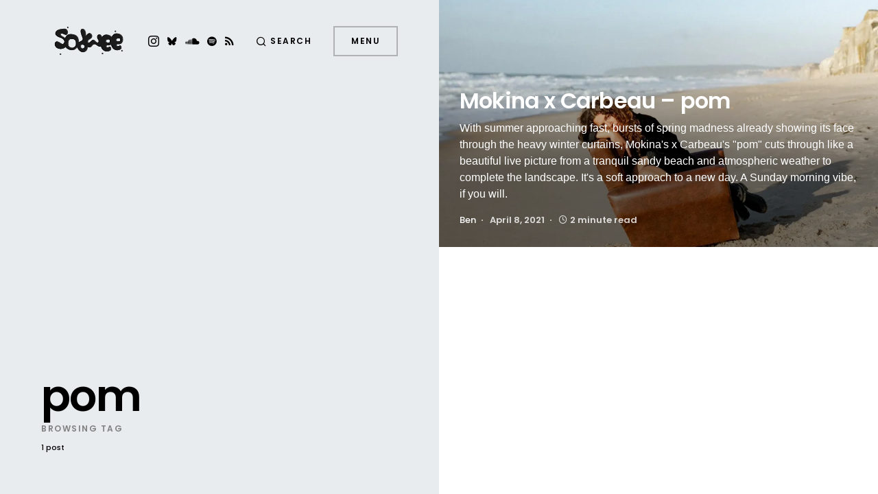

--- FILE ---
content_type: text/html; charset=UTF-8
request_url: https://sodwee.com/blog/tag/pom/
body_size: 16720
content:
<!doctype html>
<html lang="en-US">
<head>
	<meta charset="UTF-8" />
	<meta name="viewport" content="width=device-width, initial-scale=1" />
	<link rel="profile" href="https://gmpg.org/xfn/11" />
	<meta name='robots' content='index, follow, max-image-preview:large, max-snippet:-1, max-video-preview:-1' />
<!-- Jetpack Site Verification Tags -->
<meta name="google-site-verification" content="qOTm7DHl2eOvBQ_BvVPoL1_FmvigFcYaSv6wHFr-zak" />
<meta name="p:domain_verify" content="bf29f45cf6d3ac90e20a79aca304f1ee" />

	<!-- This site is optimized with the Yoast SEO plugin v26.8 - https://yoast.com/product/yoast-seo-wordpress/ -->
	<title>pom Archives | Sodwee</title>
	<link rel="canonical" href="https://sodwee.com/blog/tag/pom/" />
	<meta property="og:locale" content="en_US" />
	<meta property="og:type" content="article" />
	<meta property="og:title" content="pom Archives | Sodwee" />
	<meta property="og:url" content="https://sodwee.com/blog/tag/pom/" />
	<meta property="og:site_name" content="Sodwee" />
	<meta name="twitter:card" content="summary_large_image" />
	<meta name="twitter:site" content="@sodwee" />
	<script data-jetpack-boost="ignore" type="application/ld+json" class="yoast-schema-graph">{"@context":"https://schema.org","@graph":[{"@type":"CollectionPage","@id":"https://sodwee.com/blog/tag/pom/","url":"https://sodwee.com/blog/tag/pom/","name":"pom Archives | Sodwee","isPartOf":{"@id":"https://sodwee.com/blog/#website"},"primaryImageOfPage":{"@id":"https://sodwee.com/blog/tag/pom/#primaryimage"},"image":{"@id":"https://sodwee.com/blog/tag/pom/#primaryimage"},"thumbnailUrl":"https://i0.wp.com/sodwee.com/blog/wp-content/uploads/2021/04/img-6628-1616584165840-scaled-e1617646952663.jpg?fit=1463%2C1280&ssl=1","breadcrumb":{"@id":"https://sodwee.com/blog/tag/pom/#breadcrumb"},"inLanguage":"en-US"},{"@type":"ImageObject","inLanguage":"en-US","@id":"https://sodwee.com/blog/tag/pom/#primaryimage","url":"https://i0.wp.com/sodwee.com/blog/wp-content/uploads/2021/04/img-6628-1616584165840-scaled-e1617646952663.jpg?fit=1463%2C1280&ssl=1","contentUrl":"https://i0.wp.com/sodwee.com/blog/wp-content/uploads/2021/04/img-6628-1616584165840-scaled-e1617646952663.jpg?fit=1463%2C1280&ssl=1","width":1463,"height":1280,"caption":"Photo by Anna Kozhemyakina, taken in Baleal, Portugal."},{"@type":"BreadcrumbList","@id":"https://sodwee.com/blog/tag/pom/#breadcrumb","itemListElement":[{"@type":"ListItem","position":1,"name":"Frontpage","item":"https://sodwee.com/blog/"},{"@type":"ListItem","position":2,"name":"pom"}]},{"@type":"WebSite","@id":"https://sodwee.com/blog/#website","url":"https://sodwee.com/blog/","name":"Sodwee","description":"Purveyors of Street Credibility since 2006.","publisher":{"@id":"https://sodwee.com/blog/#organization"},"potentialAction":[{"@type":"SearchAction","target":{"@type":"EntryPoint","urlTemplate":"https://sodwee.com/blog/?s={search_term_string}"},"query-input":{"@type":"PropertyValueSpecification","valueRequired":true,"valueName":"search_term_string"}}],"inLanguage":"en-US"},{"@type":"Organization","@id":"https://sodwee.com/blog/#organization","name":"Sodwee","url":"https://sodwee.com/blog/","logo":{"@type":"ImageObject","inLanguage":"en-US","@id":"https://sodwee.com/blog/#/schema/logo/image/","url":"https://i0.wp.com/sodwee.com/blog/wp-content/uploads/2020/09/SODWEE_logo-square-black.jpg?fit=1080%2C1080&ssl=1","contentUrl":"https://i0.wp.com/sodwee.com/blog/wp-content/uploads/2020/09/SODWEE_logo-square-black.jpg?fit=1080%2C1080&ssl=1","width":1080,"height":1080,"caption":"Sodwee"},"image":{"@id":"https://sodwee.com/blog/#/schema/logo/image/"},"sameAs":["https://x.com/sodwee","https://bsky.app/profile/sodwee.bsky.social","https://www.instagram.com/sodwee/"]}]}</script>
	<!-- / Yoast SEO plugin. -->


<link rel='dns-prefetch' href='//www.googletagmanager.com' />
<link rel='dns-prefetch' href='//stats.wp.com' />
<link rel='dns-prefetch' href='//jetpack.wordpress.com' />
<link rel='dns-prefetch' href='//s0.wp.com' />
<link rel='dns-prefetch' href='//public-api.wordpress.com' />
<link rel='dns-prefetch' href='//0.gravatar.com' />
<link rel='dns-prefetch' href='//1.gravatar.com' />
<link rel='dns-prefetch' href='//2.gravatar.com' />
<link rel='dns-prefetch' href='//v0.wordpress.com' />
<link rel='preconnect' href='//i0.wp.com' />
<link rel='preconnect' href='//c0.wp.com' />
<link rel="alternate" type="application/rss+xml" title="Sodwee &raquo; Feed" href="https://sodwee.com/blog/feed/" />
<link rel="alternate" type="application/rss+xml" title="Sodwee &raquo; Comments Feed" href="https://sodwee.com/blog/comments/feed/" />
<link rel="alternate" type="application/rss+xml" title="Sodwee &raquo; pom Tag Feed" href="https://sodwee.com/blog/tag/pom/feed/" />
			<link rel="preload" href="https://sodwee.com/blog/wp-content/plugins/canvas/assets/fonts/canvas-icons.woff" as="font" type="font/woff" crossorigin>
			<link rel='stylesheet' id='all-css-76a1c4114932591fb30f2236ae754e2b' href='https://sodwee.com/blog/wp-content/boost-cache/static/a77926ca21.min.css' type='text/css' media='all' />
<style id='global-styles-inline-css'>
:root{--wp--preset--aspect-ratio--square: 1;--wp--preset--aspect-ratio--4-3: 4/3;--wp--preset--aspect-ratio--3-4: 3/4;--wp--preset--aspect-ratio--3-2: 3/2;--wp--preset--aspect-ratio--2-3: 2/3;--wp--preset--aspect-ratio--16-9: 16/9;--wp--preset--aspect-ratio--9-16: 9/16;--wp--preset--color--black: #000000;--wp--preset--color--cyan-bluish-gray: #abb8c3;--wp--preset--color--white: #ffffff;--wp--preset--color--pale-pink: #f78da7;--wp--preset--color--vivid-red: #cf2e2e;--wp--preset--color--luminous-vivid-orange: #ff6900;--wp--preset--color--luminous-vivid-amber: #fcb900;--wp--preset--color--light-green-cyan: #7bdcb5;--wp--preset--color--vivid-green-cyan: #00d084;--wp--preset--color--pale-cyan-blue: #8ed1fc;--wp--preset--color--vivid-cyan-blue: #0693e3;--wp--preset--color--vivid-purple: #9b51e0;--wp--preset--color--blue: #59BACC;--wp--preset--color--green: #58AD69;--wp--preset--color--orange: #FFBC49;--wp--preset--color--red: #e32c26;--wp--preset--color--gray-100: #f8f9fb;--wp--preset--color--gray-200: #e9ecef;--wp--preset--color--secondary: #818181;--wp--preset--gradient--vivid-cyan-blue-to-vivid-purple: linear-gradient(135deg,rgb(6,147,227) 0%,rgb(155,81,224) 100%);--wp--preset--gradient--light-green-cyan-to-vivid-green-cyan: linear-gradient(135deg,rgb(122,220,180) 0%,rgb(0,208,130) 100%);--wp--preset--gradient--luminous-vivid-amber-to-luminous-vivid-orange: linear-gradient(135deg,rgb(252,185,0) 0%,rgb(255,105,0) 100%);--wp--preset--gradient--luminous-vivid-orange-to-vivid-red: linear-gradient(135deg,rgb(255,105,0) 0%,rgb(207,46,46) 100%);--wp--preset--gradient--very-light-gray-to-cyan-bluish-gray: linear-gradient(135deg,rgb(238,238,238) 0%,rgb(169,184,195) 100%);--wp--preset--gradient--cool-to-warm-spectrum: linear-gradient(135deg,rgb(74,234,220) 0%,rgb(151,120,209) 20%,rgb(207,42,186) 40%,rgb(238,44,130) 60%,rgb(251,105,98) 80%,rgb(254,248,76) 100%);--wp--preset--gradient--blush-light-purple: linear-gradient(135deg,rgb(255,206,236) 0%,rgb(152,150,240) 100%);--wp--preset--gradient--blush-bordeaux: linear-gradient(135deg,rgb(254,205,165) 0%,rgb(254,45,45) 50%,rgb(107,0,62) 100%);--wp--preset--gradient--luminous-dusk: linear-gradient(135deg,rgb(255,203,112) 0%,rgb(199,81,192) 50%,rgb(65,88,208) 100%);--wp--preset--gradient--pale-ocean: linear-gradient(135deg,rgb(255,245,203) 0%,rgb(182,227,212) 50%,rgb(51,167,181) 100%);--wp--preset--gradient--electric-grass: linear-gradient(135deg,rgb(202,248,128) 0%,rgb(113,206,126) 100%);--wp--preset--gradient--midnight: linear-gradient(135deg,rgb(2,3,129) 0%,rgb(40,116,252) 100%);--wp--preset--font-size--small: 12px;--wp--preset--font-size--medium: 20px;--wp--preset--font-size--large: 24px;--wp--preset--font-size--x-large: 42px;--wp--preset--font-size--regular: 16px;--wp--preset--font-size--huge: 30px;--wp--preset--spacing--20: 0.44rem;--wp--preset--spacing--30: 0.67rem;--wp--preset--spacing--40: 1rem;--wp--preset--spacing--50: 1.5rem;--wp--preset--spacing--60: 2.25rem;--wp--preset--spacing--70: 3.38rem;--wp--preset--spacing--80: 5.06rem;--wp--preset--shadow--natural: 6px 6px 9px rgba(0, 0, 0, 0.2);--wp--preset--shadow--deep: 12px 12px 50px rgba(0, 0, 0, 0.4);--wp--preset--shadow--sharp: 6px 6px 0px rgba(0, 0, 0, 0.2);--wp--preset--shadow--outlined: 6px 6px 0px -3px rgb(255, 255, 255), 6px 6px rgb(0, 0, 0);--wp--preset--shadow--crisp: 6px 6px 0px rgb(0, 0, 0);}:where(.is-layout-flex){gap: 0.5em;}:where(.is-layout-grid){gap: 0.5em;}body .is-layout-flex{display: flex;}.is-layout-flex{flex-wrap: wrap;align-items: center;}.is-layout-flex > :is(*, div){margin: 0;}body .is-layout-grid{display: grid;}.is-layout-grid > :is(*, div){margin: 0;}:where(.wp-block-columns.is-layout-flex){gap: 2em;}:where(.wp-block-columns.is-layout-grid){gap: 2em;}:where(.wp-block-post-template.is-layout-flex){gap: 1.25em;}:where(.wp-block-post-template.is-layout-grid){gap: 1.25em;}.has-black-color{color: var(--wp--preset--color--black) !important;}.has-cyan-bluish-gray-color{color: var(--wp--preset--color--cyan-bluish-gray) !important;}.has-white-color{color: var(--wp--preset--color--white) !important;}.has-pale-pink-color{color: var(--wp--preset--color--pale-pink) !important;}.has-vivid-red-color{color: var(--wp--preset--color--vivid-red) !important;}.has-luminous-vivid-orange-color{color: var(--wp--preset--color--luminous-vivid-orange) !important;}.has-luminous-vivid-amber-color{color: var(--wp--preset--color--luminous-vivid-amber) !important;}.has-light-green-cyan-color{color: var(--wp--preset--color--light-green-cyan) !important;}.has-vivid-green-cyan-color{color: var(--wp--preset--color--vivid-green-cyan) !important;}.has-pale-cyan-blue-color{color: var(--wp--preset--color--pale-cyan-blue) !important;}.has-vivid-cyan-blue-color{color: var(--wp--preset--color--vivid-cyan-blue) !important;}.has-vivid-purple-color{color: var(--wp--preset--color--vivid-purple) !important;}.has-black-background-color{background-color: var(--wp--preset--color--black) !important;}.has-cyan-bluish-gray-background-color{background-color: var(--wp--preset--color--cyan-bluish-gray) !important;}.has-white-background-color{background-color: var(--wp--preset--color--white) !important;}.has-pale-pink-background-color{background-color: var(--wp--preset--color--pale-pink) !important;}.has-vivid-red-background-color{background-color: var(--wp--preset--color--vivid-red) !important;}.has-luminous-vivid-orange-background-color{background-color: var(--wp--preset--color--luminous-vivid-orange) !important;}.has-luminous-vivid-amber-background-color{background-color: var(--wp--preset--color--luminous-vivid-amber) !important;}.has-light-green-cyan-background-color{background-color: var(--wp--preset--color--light-green-cyan) !important;}.has-vivid-green-cyan-background-color{background-color: var(--wp--preset--color--vivid-green-cyan) !important;}.has-pale-cyan-blue-background-color{background-color: var(--wp--preset--color--pale-cyan-blue) !important;}.has-vivid-cyan-blue-background-color{background-color: var(--wp--preset--color--vivid-cyan-blue) !important;}.has-vivid-purple-background-color{background-color: var(--wp--preset--color--vivid-purple) !important;}.has-black-border-color{border-color: var(--wp--preset--color--black) !important;}.has-cyan-bluish-gray-border-color{border-color: var(--wp--preset--color--cyan-bluish-gray) !important;}.has-white-border-color{border-color: var(--wp--preset--color--white) !important;}.has-pale-pink-border-color{border-color: var(--wp--preset--color--pale-pink) !important;}.has-vivid-red-border-color{border-color: var(--wp--preset--color--vivid-red) !important;}.has-luminous-vivid-orange-border-color{border-color: var(--wp--preset--color--luminous-vivid-orange) !important;}.has-luminous-vivid-amber-border-color{border-color: var(--wp--preset--color--luminous-vivid-amber) !important;}.has-light-green-cyan-border-color{border-color: var(--wp--preset--color--light-green-cyan) !important;}.has-vivid-green-cyan-border-color{border-color: var(--wp--preset--color--vivid-green-cyan) !important;}.has-pale-cyan-blue-border-color{border-color: var(--wp--preset--color--pale-cyan-blue) !important;}.has-vivid-cyan-blue-border-color{border-color: var(--wp--preset--color--vivid-cyan-blue) !important;}.has-vivid-purple-border-color{border-color: var(--wp--preset--color--vivid-purple) !important;}.has-vivid-cyan-blue-to-vivid-purple-gradient-background{background: var(--wp--preset--gradient--vivid-cyan-blue-to-vivid-purple) !important;}.has-light-green-cyan-to-vivid-green-cyan-gradient-background{background: var(--wp--preset--gradient--light-green-cyan-to-vivid-green-cyan) !important;}.has-luminous-vivid-amber-to-luminous-vivid-orange-gradient-background{background: var(--wp--preset--gradient--luminous-vivid-amber-to-luminous-vivid-orange) !important;}.has-luminous-vivid-orange-to-vivid-red-gradient-background{background: var(--wp--preset--gradient--luminous-vivid-orange-to-vivid-red) !important;}.has-very-light-gray-to-cyan-bluish-gray-gradient-background{background: var(--wp--preset--gradient--very-light-gray-to-cyan-bluish-gray) !important;}.has-cool-to-warm-spectrum-gradient-background{background: var(--wp--preset--gradient--cool-to-warm-spectrum) !important;}.has-blush-light-purple-gradient-background{background: var(--wp--preset--gradient--blush-light-purple) !important;}.has-blush-bordeaux-gradient-background{background: var(--wp--preset--gradient--blush-bordeaux) !important;}.has-luminous-dusk-gradient-background{background: var(--wp--preset--gradient--luminous-dusk) !important;}.has-pale-ocean-gradient-background{background: var(--wp--preset--gradient--pale-ocean) !important;}.has-electric-grass-gradient-background{background: var(--wp--preset--gradient--electric-grass) !important;}.has-midnight-gradient-background{background: var(--wp--preset--gradient--midnight) !important;}.has-small-font-size{font-size: var(--wp--preset--font-size--small) !important;}.has-medium-font-size{font-size: var(--wp--preset--font-size--medium) !important;}.has-large-font-size{font-size: var(--wp--preset--font-size--large) !important;}.has-x-large-font-size{font-size: var(--wp--preset--font-size--x-large) !important;}
/*# sourceURL=global-styles-inline-css */
</style>

<style id='searchwp-live-search-inline-css'>
.searchwp-live-search-result .searchwp-live-search-result--title a {
  font-size: 16px;
}
.searchwp-live-search-result .searchwp-live-search-result--price {
  font-size: 14px;
}
.searchwp-live-search-result .searchwp-live-search-result--add-to-cart .button {
  font-size: 14px;
}

.searchwp-live-search-no-min-chars:before { content: "Continue typing" }
/*# sourceURL=searchwp-live-search-inline-css */
</style>
<link rel='stylesheet' id='screen-css-886ba11db2576773cfbcc6733181aff9' href='https://sodwee.com/blog/wp-content/boost-cache/static/31f8d7e7c4.min.css' type='text/css' media='screen' />
<style id='wp-img-auto-sizes-contain-inline-css'>
img:is([sizes=auto i],[sizes^="auto," i]){contain-intrinsic-size:3000px 1500px}
/*# sourceURL=wp-img-auto-sizes-contain-inline-css */
</style>
<link rel='alternate stylesheet' id='powerkit-icons-css' href='https://sodwee.com/blog/wp-content/plugins/powerkit/assets/fonts/powerkit-icons.woff?ver=3.0.4' as='font' type='font/wof' crossorigin />
<style id='wp-emoji-styles-inline-css'>

	img.wp-smiley, img.emoji {
		display: inline !important;
		border: none !important;
		box-shadow: none !important;
		height: 1em !important;
		width: 1em !important;
		margin: 0 0.07em !important;
		vertical-align: -0.1em !important;
		background: none !important;
		padding: 0 !important;
	}
/*# sourceURL=wp-emoji-styles-inline-css */
</style>
<style id='classic-theme-styles-inline-css'>
/*! This file is auto-generated */
.wp-block-button__link{color:#fff;background-color:#32373c;border-radius:9999px;box-shadow:none;text-decoration:none;padding:calc(.667em + 2px) calc(1.333em + 2px);font-size:1.125em}.wp-block-file__button{background:#32373c;color:#fff;text-decoration:none}
/*# sourceURL=/wp-includes/css/classic-themes.min.css */
</style>
<style id='dominant-color-styles-inline-css'>
img[data-dominant-color]:not(.has-transparency) { background-color: var(--dominant-color); }
/*# sourceURL=dominant-color-styles-inline-css */
</style>









<!-- Google tag (gtag.js) snippet added by Site Kit -->
<!-- Google Analytics snippet added by Site Kit -->


<link rel="https://api.w.org/" href="https://sodwee.com/blog/wp-json/" /><link rel="alternate" title="JSON" type="application/json" href="https://sodwee.com/blog/wp-json/wp/v2/tags/21830" /><link rel="EditURI" type="application/rsd+xml" title="RSD" href="https://sodwee.com/blog/xmlrpc.php?rsd" />
<meta name="generator" content="WordPress 6.9" />
		<link rel="preload" href="https://sodwee.com/blog/wp-content/plugins/absolute-reviews/fonts/absolute-reviews-icons.woff" as="font" type="font/woff" crossorigin>
				<link rel="preload" href="https://sodwee.com/blog/wp-content/plugins/advanced-popups/fonts/advanced-popups-icons.woff" as="font" type="font/woff" crossorigin>
		<meta name="generator" content="auto-sizes 1.7.0">

<style type="text/css" media="all" id="canvas-blocks-dynamic-styles">

</style>
<meta name="generator" content="dominant-color-images 1.2.0">
<meta name="generator" content="Site Kit by Google 1.170.0" /><meta name="generator" content="performance-lab 4.0.1; plugins: auto-sizes, dominant-color-images, embed-optimizer, image-prioritizer, speculation-rules, webp-uploads">
<meta name="generator" content="webp-uploads 2.6.1">
	<style>img#wpstats{display:none}</style>
		<meta name="pinterest"content="nopin" /><style id='csco-theme-typography'>
	:root {
		/* Base Font */
		--cs-font-base-family: -apple-system, BlinkMacSystemFont, "Segoe UI", Roboto, Oxygen-Sans, Ubuntu, Cantarell, "Helvetica Neue", sans-serif;
		--cs-font-base-size: 1rem;
		--cs-font-base-weight: 400;
		--cs-font-base-style: normal;
		--cs-font-base-letter-spacing: normal;
		--cs-font-base-line-height: 1.5;

		/* Primary Font */
		--cs-font-primary-family: Poppins;
		--cs-font-primary-size: 0.75rem;
		--cs-font-primary-weight: 600;
		--cs-font-primary-style: normal;
		--cs-font-primary-letter-spacing: 0.125em;
		--cs-font-primary-text-transform: uppercase;

		/* Secondary Font */
		--cs-font-secondary-family: Poppins;
		--cs-font-secondary-size: 0.6875rem;
		--cs-font-secondary-weight: 500;
		--cs-font-secondary-style: normal;
		--cs-font-secondary-letter-spacing: normal;
		--cs-font-secondary-text-transform: none;

		/* Category Font */
		--cs-font-category-family: Poppins;
		--cs-font-category-size: 0.625rem;
		--cs-font-category-weight: 500;
		--cs-font-category-style: normal;
		--cs-font-category-letter-spacing: 0.15em;
		--cs-font-category-text-transform: uppercase;

		/* Used for mixed tile category. */
		--cs-font-mixed-tile-category-family: var(--cs-font-category-family);
		--cs-font-mixed-tile-category-size: var(--cs-font-category-size);
		--cs-font-mixed-tile-category-weight: var(--cs-font-category-weight);
		--cs-font-mixed-tile-category-style: var(--cs-font-category-style);
		--cs-font-mixed-tile-category-letter-spacing: var(--cs-font-category-letter-spacing);
		--cs-font-mixed-tile-category-text-transform: var(--cs-font-category-text-transform);

		/* Post Meta Font */
		--cs-font-post-meta-family: Poppins;
		--cs-font-post-meta-size: 0.8125rem;
		--cs-font-post-meta-weight: 600;
		--cs-font-post-meta-style: normal;
		--cs-font-post-meta-letter-spacing: normal;
		--cs-font-post-meta-text-transform: none;

		/* Used for post-meta mixed tile. */
		--cs-font-mixed-tile-post-meta-family: var(--cs-font-post-meta-family);
		--cs-font-mixed-tile-post-meta-size: var(--cs-font-post-meta-size);
		--cs-font-mixed-tile-post-meta-weight: var(--cs-font-post-meta-weight);
		--cs-font-mixed-tile-post-meta-style: var(--cs-font-post-meta-style);
		--cs-font-mixed-tile-post-meta-letter-spacing: var(--cs-font-post-meta-letter-spacing);
		--cs-font-mixed-tile-post-meta-text-transform: var(--cs-font-post-meta-text-transform);

		/* Input Font */
		--cs-font-input-family: Poppins;
		--cs-font-input-size: 0.75rem;
		--cs-font-input-weight: 400;
		--cs-font-input-style: normal;
		--cs-font-input-letter-spacing: normal;
		--cs-font-input-text-transform: none;

		/* Post Subtitle */
		--cs-font-post-subtitle-family: inherit;
		--cs-font-post-subtitle-weight: 0;
		--cs-font-post-subtitle-size: 1.25rem;
		--cs-font-post-subtitle-letter-spacing: normal;

		/* Post Content */
		--cs-font-post-content-family: -apple-system, BlinkMacSystemFont, "Segoe UI", Roboto, Oxygen-Sans, Ubuntu, Cantarell, "Helvetica Neue", sans-serif;
		--cs-font-post-content-size: 1rem;
		--cs-font-post-content-letter-spacing: normal;

		/* Summary */
		--cs-font-entry-summary-family: -apple-system, BlinkMacSystemFont, "Segoe UI", Roboto, Oxygen-Sans, Ubuntu, Cantarell, "Helvetica Neue", sans-serif;
		--cs-font-entry-summary-wegiht: 400;
		--cs-font-entry-summary-size: 1rem;
		--cs-font-entry-summary-letter-spacing: normal;

		/* Entry Excerpt */
		--cs-font-entry-excerpt-family: -apple-system, BlinkMacSystemFont, "Segoe UI", Roboto, Oxygen-Sans, Ubuntu, Cantarell, "Helvetica Neue", sans-serif;
		--cs-font-entry-excerpt-weight: 400;
		--cs-font-entry-excerpt-size: 0.9375rem;
		--cs-font-entry-excerpt-letter-spacing: normal;

		/* Entry Excerpt mixed tile */
		--cs-font-mixed-tile-entry-excerpt-family: var(--cs-font-entry-excerpt-family);
		--cs-font-mixed-tile-entry-excerpt-size: 1rem;
		--cs-font-mixed-tile-entry-excerpt-letter-spacing: var(--cs-font-entry-excerpt-letter-spacing);

		/* Logos --------------- */

		/* Main Logo */
		--cs-font-main-logo-family: Poppins;
		--cs-font-main-logo-size: 3rem;
		--cs-font-main-logo-weight: 700;
		--cs-font-main-logo-style: normal;
		--cs-font-main-logo-letter-spacing: normal;
		--cs-font-main-logo-text-transform: uppercase;

		/* Headings --------------- */

		/* Headings */
		--cs-font-headings-family: Poppins;
		--cs-font-headings-weight: 600;
		--cs-font-headings-style: normal;
		--cs-font-headings-line-height: 1.25;
		--cs-font-headings-letter-spacing: -0.025em;
		--cs-font-headings-text-transform: none;

		/* Section Headings */
		--cs-font-section-headings-family: Poppins;
		--cs-font-section-headings-size: 2.5rem;
		--cs-font-section-headings-weight: 600;
		--cs-font-section-headings-style: normal;
		--cs-font-section-headings-letter-spacing: normal;
		--cs-font-section-headings-text-transform: none;

		/* Headings mixed tile */
		--cs-font-mixed-tile-headings-family: var(--cs-font-headings-family);
		--cs-font-mixed-tile-headings-weight: var(--cs-font-headings-weight);
		--cs-font-mixed-tile-headings-style: normal;
		--cs-font-mixed-tile-headings-line-height: var(--cs-font-headings-line-height);
		--cs-font-mixed-tile-headings-letter-spacing: var(--cs-font-headings-letter-spacing);
		--cs-font-mixed-tile-headings-text-transform: var(--cs-font-headings-text-transform);

		/* Menu Font --------------- */

		/* Menu */
		/* Used for main top level menu elements. */
		--cs-font-menu-family: Poppins;
		--cs-font-menu-size: 2.5rem;
		--cs-font-menu-weight: 600;
		--cs-font-menu-style: normal;
		--cs-font-menu-letter-spacing: -0.025em;
		--cs-font-menu-text-transform: none;

		/* Submenu Font */
		/* Used for submenu elements. */
		--cs-font-submenu-family: Poppins;
		--cs-font-submenu-size: 1.5rem;
		--cs-font-submenu-weight: 400;
		--cs-font-submenu-style: normal;
		--cs-font-submenu-letter-spacing: normal;
		--cs-font-submenu-text-transform: none;

		/* Muti-Column Submenu Font */
		/* Used for multi-column submenu elements. */
		--cs-font-submenu-small-family: Poppins;
		--cs-font-submenu-small-size: 1rem;
		--cs-font-submenu-small-weight: 400;
		--cs-font-submenu-small-style: normal;
		--cs-font-submenu-small-letter-spacing: normal;
		--cs-font-submenu-small-text-transform: none;

		/* Secondary Menu Font. */
		/* Used for extra menu elements. */
		--cs-font-extra-menu-family: Poppins;
		--cs-font-extra-menu-size: 1.5rem;
		--cs-font-secondarymenu-size: var(--cs-font-extra-menu-size);
		--cs-font-extra-menu-weight: 400;
		--cs-font-extra-menu-style: normal;
		--cs-font-extra-menu-letter-spacing: normal;
		--cs-font-extra-menu-text-transform: none;
	}

	@media (min-width: 720px) {
		.cs-page-header-title,
		.cs-entry__header .cs-entry__title {
			font-size: 4rem;
		}
		.home .cs-posts-area .cs-entry__title,
		.blog .cs-posts-area .cs-entry__title {
			font-size: 2rem;
		}
		.home .cs-entry__outer-full .cs-entry__title,
		.blog .cs-entry__outer-full .cs-entry__title {
			--cs-font-mixed-tile-headings-size: 2rem;
		}
		.archive .cs-posts-area .cs-entry__title {
			font-size: 2rem;
		}
		.archive .cs-entry__outer-full .cs-entry__title {
			--cs-font-mixed-tile-headings-size: 2rem;
		}
	}


</style>
<meta name="generator" content="speculation-rules 1.6.0">
<meta data-od-replaced-content="optimization-detective 1.0.0-beta4" name="generator" content="optimization-detective 1.0.0-beta4; url_metric_groups={0:empty, 480:empty, 600:empty, 782:populated}">
<meta name="generator" content="embed-optimizer 1.0.0-beta3">
<meta name="generator" content="image-prioritizer 1.0.0-beta3">
<link rel="icon" href="https://i0.wp.com/sodwee.com/blog/wp-content/uploads/2024/11/cropped-Favicon2-circle-black-on-white.png?fit=32%2C32&#038;ssl=1" sizes="32x32" />
<link rel="icon" href="https://i0.wp.com/sodwee.com/blog/wp-content/uploads/2024/11/cropped-Favicon2-circle-black-on-white.png?fit=192%2C192&#038;ssl=1" sizes="192x192" />
<link rel="apple-touch-icon" href="https://i0.wp.com/sodwee.com/blog/wp-content/uploads/2024/11/cropped-Favicon2-circle-black-on-white.png?fit=180%2C180&#038;ssl=1" />
<meta name="msapplication-TileImage" content="https://i0.wp.com/sodwee.com/blog/wp-content/uploads/2024/11/cropped-Favicon2-circle-black-on-white.png?fit=270%2C270&#038;ssl=1" />
		<style id="wp-custom-css">
			.grecaptcha-badge { visibility: hidden; }		</style>
		<style id="kirki-inline-styles">:root, [site-data-scheme="default"]{--cs-color-site-background:#ffffff;}:root, [site-data-scheme="default"], [data-scheme=default]{--cs-color-component-background:rgba(70, 70, 70, 0.72);}:root, [data-scheme="default"]{--cs-color-secondary:#818181;--cs-color-button:#141414;--cs-color-button-contrast:#ffffff;--cs-color-button-hover:#333335;--cs-color-button-hover-contrast:#ffffff;}[data-scheme="default"] .cs-posts-area .cs-entry__outer:not([data-scheme="inverse"]) .cs-entry__title a{--cs-color-base:#000000;}[data-scheme="default"] .cs-posts-area .cs-entry__outer:not([data-scheme="inverse"]) .cs-entry__title a:hover{--cs-color-secondary:#818181;}[data-scheme="default"] .cs-page-header-area:not([data-scheme="inverse"]), [data-scheme="default"] .cs-content-area .cs-entry__outer:not([data-scheme="inverse"]){--cs-color-category:#000000;--cs-color-category-hover:#818181;--cs-color-post-meta:#737378;--cs-color-post-meta-link:#000000;--cs-color-post-meta-link-hover:#818181;}[site-data-scheme="dark"]{--cs-color-site-background:#1c1c1c;}[site-data-scheme="dark"], [data-scheme="dark"], [data-scheme="inverse"]{--cs-color-component-background:rgba(0,0,0,0.5);}[data-scheme="dark"]{--cs-color-button:rgba(20, 20, 20, 0.55);--cs-color-button-contrast:rgba(255, 255, 255, 0.52);--cs-color-button-hover:#333335;--cs-color-button-hover-contrast:#ffffff;}[data-scheme="dark"] .cs-posts-area .cs-entry__outer:not([data-scheme="inverse"]) .cs-entry__title a{--cs-color-base:#ffffff;}[data-scheme="dark"] .cs-posts-area .cs-entry__outer:not([data-scheme="inverse"]) .cs-entry__title a:hover{--cs-color-secondary:#a4a4a5;}[data-scheme="dark"] .cs-page-header-area:not([data-scheme="inverse"]), [data-scheme="dark"] .cs-content-area .cs-entry__outer:not([data-scheme="inverse"]){--cs-color-category:#ffffff;--cs-color-category-hover:#a4a4a5;--cs-color-post-meta:#d2d2d2;--cs-color-post-meta-link:#ffffff;--cs-color-post-meta-link-hover:#a4a4a5;}.cs-page-header-background.cs-overlay-solid, .cs-overlay-background.cs-overlay-solid{--cs-color-overlay-background-gradient:rgba(0, 0, 0, 0.4);}:root{--cs-image-border-radius:0px;--cs-button-border-radius:0px;--cs-input-border-radius:0px;}
			.cs-posts-area__main.cs-posts-area__grid {
				--cs-posts-area-grid-columns: 2;
			}
			.cs-posts-area__main{--cs-posts-area-grid-gap:0;}/* devanagari */
@font-face {
  font-family: 'Poppins';
  font-style: italic;
  font-weight: 400;
  font-display: swap;
  src: url(https://sodwee.com/blog/wp-content/fonts/poppins/pxiGyp8kv8JHgFVrJJLucXtAKPY.woff2) format('woff2');
  unicode-range: U+0900-097F, U+1CD0-1CF9, U+200C-200D, U+20A8, U+20B9, U+20F0, U+25CC, U+A830-A839, U+A8E0-A8FF, U+11B00-11B09;
}
/* latin-ext */
@font-face {
  font-family: 'Poppins';
  font-style: italic;
  font-weight: 400;
  font-display: swap;
  src: url(https://sodwee.com/blog/wp-content/fonts/poppins/pxiGyp8kv8JHgFVrJJLufntAKPY.woff2) format('woff2');
  unicode-range: U+0100-02BA, U+02BD-02C5, U+02C7-02CC, U+02CE-02D7, U+02DD-02FF, U+0304, U+0308, U+0329, U+1D00-1DBF, U+1E00-1E9F, U+1EF2-1EFF, U+2020, U+20A0-20AB, U+20AD-20C0, U+2113, U+2C60-2C7F, U+A720-A7FF;
}
/* latin */
@font-face {
  font-family: 'Poppins';
  font-style: italic;
  font-weight: 400;
  font-display: swap;
  src: url(https://sodwee.com/blog/wp-content/fonts/poppins/pxiGyp8kv8JHgFVrJJLucHtA.woff2) format('woff2');
  unicode-range: U+0000-00FF, U+0131, U+0152-0153, U+02BB-02BC, U+02C6, U+02DA, U+02DC, U+0304, U+0308, U+0329, U+2000-206F, U+20AC, U+2122, U+2191, U+2193, U+2212, U+2215, U+FEFF, U+FFFD;
}
/* devanagari */
@font-face {
  font-family: 'Poppins';
  font-style: normal;
  font-weight: 400;
  font-display: swap;
  src: url(https://sodwee.com/blog/wp-content/fonts/poppins/pxiEyp8kv8JHgFVrJJbecmNE.woff2) format('woff2');
  unicode-range: U+0900-097F, U+1CD0-1CF9, U+200C-200D, U+20A8, U+20B9, U+20F0, U+25CC, U+A830-A839, U+A8E0-A8FF, U+11B00-11B09;
}
/* latin-ext */
@font-face {
  font-family: 'Poppins';
  font-style: normal;
  font-weight: 400;
  font-display: swap;
  src: url(https://sodwee.com/blog/wp-content/fonts/poppins/pxiEyp8kv8JHgFVrJJnecmNE.woff2) format('woff2');
  unicode-range: U+0100-02BA, U+02BD-02C5, U+02C7-02CC, U+02CE-02D7, U+02DD-02FF, U+0304, U+0308, U+0329, U+1D00-1DBF, U+1E00-1E9F, U+1EF2-1EFF, U+2020, U+20A0-20AB, U+20AD-20C0, U+2113, U+2C60-2C7F, U+A720-A7FF;
}
/* latin */
@font-face {
  font-family: 'Poppins';
  font-style: normal;
  font-weight: 400;
  font-display: swap;
  src: url(https://sodwee.com/blog/wp-content/fonts/poppins/pxiEyp8kv8JHgFVrJJfecg.woff2) format('woff2');
  unicode-range: U+0000-00FF, U+0131, U+0152-0153, U+02BB-02BC, U+02C6, U+02DA, U+02DC, U+0304, U+0308, U+0329, U+2000-206F, U+20AC, U+2122, U+2191, U+2193, U+2212, U+2215, U+FEFF, U+FFFD;
}
/* devanagari */
@font-face {
  font-family: 'Poppins';
  font-style: normal;
  font-weight: 500;
  font-display: swap;
  src: url(https://sodwee.com/blog/wp-content/fonts/poppins/pxiByp8kv8JHgFVrLGT9Z11lFc-K.woff2) format('woff2');
  unicode-range: U+0900-097F, U+1CD0-1CF9, U+200C-200D, U+20A8, U+20B9, U+20F0, U+25CC, U+A830-A839, U+A8E0-A8FF, U+11B00-11B09;
}
/* latin-ext */
@font-face {
  font-family: 'Poppins';
  font-style: normal;
  font-weight: 500;
  font-display: swap;
  src: url(https://sodwee.com/blog/wp-content/fonts/poppins/pxiByp8kv8JHgFVrLGT9Z1JlFc-K.woff2) format('woff2');
  unicode-range: U+0100-02BA, U+02BD-02C5, U+02C7-02CC, U+02CE-02D7, U+02DD-02FF, U+0304, U+0308, U+0329, U+1D00-1DBF, U+1E00-1E9F, U+1EF2-1EFF, U+2020, U+20A0-20AB, U+20AD-20C0, U+2113, U+2C60-2C7F, U+A720-A7FF;
}
/* latin */
@font-face {
  font-family: 'Poppins';
  font-style: normal;
  font-weight: 500;
  font-display: swap;
  src: url(https://sodwee.com/blog/wp-content/fonts/poppins/pxiByp8kv8JHgFVrLGT9Z1xlFQ.woff2) format('woff2');
  unicode-range: U+0000-00FF, U+0131, U+0152-0153, U+02BB-02BC, U+02C6, U+02DA, U+02DC, U+0304, U+0308, U+0329, U+2000-206F, U+20AC, U+2122, U+2191, U+2193, U+2212, U+2215, U+FEFF, U+FFFD;
}
/* devanagari */
@font-face {
  font-family: 'Poppins';
  font-style: normal;
  font-weight: 600;
  font-display: swap;
  src: url(https://sodwee.com/blog/wp-content/fonts/poppins/pxiByp8kv8JHgFVrLEj6Z11lFc-K.woff2) format('woff2');
  unicode-range: U+0900-097F, U+1CD0-1CF9, U+200C-200D, U+20A8, U+20B9, U+20F0, U+25CC, U+A830-A839, U+A8E0-A8FF, U+11B00-11B09;
}
/* latin-ext */
@font-face {
  font-family: 'Poppins';
  font-style: normal;
  font-weight: 600;
  font-display: swap;
  src: url(https://sodwee.com/blog/wp-content/fonts/poppins/pxiByp8kv8JHgFVrLEj6Z1JlFc-K.woff2) format('woff2');
  unicode-range: U+0100-02BA, U+02BD-02C5, U+02C7-02CC, U+02CE-02D7, U+02DD-02FF, U+0304, U+0308, U+0329, U+1D00-1DBF, U+1E00-1E9F, U+1EF2-1EFF, U+2020, U+20A0-20AB, U+20AD-20C0, U+2113, U+2C60-2C7F, U+A720-A7FF;
}
/* latin */
@font-face {
  font-family: 'Poppins';
  font-style: normal;
  font-weight: 600;
  font-display: swap;
  src: url(https://sodwee.com/blog/wp-content/fonts/poppins/pxiByp8kv8JHgFVrLEj6Z1xlFQ.woff2) format('woff2');
  unicode-range: U+0000-00FF, U+0131, U+0152-0153, U+02BB-02BC, U+02C6, U+02DA, U+02DC, U+0304, U+0308, U+0329, U+2000-206F, U+20AC, U+2122, U+2191, U+2193, U+2212, U+2215, U+FEFF, U+FFFD;
}
/* devanagari */
@font-face {
  font-family: 'Poppins';
  font-style: normal;
  font-weight: 700;
  font-display: swap;
  src: url(https://sodwee.com/blog/wp-content/fonts/poppins/pxiByp8kv8JHgFVrLCz7Z11lFc-K.woff2) format('woff2');
  unicode-range: U+0900-097F, U+1CD0-1CF9, U+200C-200D, U+20A8, U+20B9, U+20F0, U+25CC, U+A830-A839, U+A8E0-A8FF, U+11B00-11B09;
}
/* latin-ext */
@font-face {
  font-family: 'Poppins';
  font-style: normal;
  font-weight: 700;
  font-display: swap;
  src: url(https://sodwee.com/blog/wp-content/fonts/poppins/pxiByp8kv8JHgFVrLCz7Z1JlFc-K.woff2) format('woff2');
  unicode-range: U+0100-02BA, U+02BD-02C5, U+02C7-02CC, U+02CE-02D7, U+02DD-02FF, U+0304, U+0308, U+0329, U+1D00-1DBF, U+1E00-1E9F, U+1EF2-1EFF, U+2020, U+20A0-20AB, U+20AD-20C0, U+2113, U+2C60-2C7F, U+A720-A7FF;
}
/* latin */
@font-face {
  font-family: 'Poppins';
  font-style: normal;
  font-weight: 700;
  font-display: swap;
  src: url(https://sodwee.com/blog/wp-content/fonts/poppins/pxiByp8kv8JHgFVrLCz7Z1xlFQ.woff2) format('woff2');
  unicode-range: U+0000-00FF, U+0131, U+0152-0153, U+02BB-02BC, U+02C6, U+02DA, U+02DC, U+0304, U+0308, U+0329, U+2000-206F, U+20AC, U+2122, U+2191, U+2193, U+2212, U+2215, U+FEFF, U+FFFD;
}/* devanagari */
@font-face {
  font-family: 'Poppins';
  font-style: italic;
  font-weight: 400;
  font-display: swap;
  src: url(https://sodwee.com/blog/wp-content/fonts/poppins/pxiGyp8kv8JHgFVrJJLucXtAKPY.woff2) format('woff2');
  unicode-range: U+0900-097F, U+1CD0-1CF9, U+200C-200D, U+20A8, U+20B9, U+20F0, U+25CC, U+A830-A839, U+A8E0-A8FF, U+11B00-11B09;
}
/* latin-ext */
@font-face {
  font-family: 'Poppins';
  font-style: italic;
  font-weight: 400;
  font-display: swap;
  src: url(https://sodwee.com/blog/wp-content/fonts/poppins/pxiGyp8kv8JHgFVrJJLufntAKPY.woff2) format('woff2');
  unicode-range: U+0100-02BA, U+02BD-02C5, U+02C7-02CC, U+02CE-02D7, U+02DD-02FF, U+0304, U+0308, U+0329, U+1D00-1DBF, U+1E00-1E9F, U+1EF2-1EFF, U+2020, U+20A0-20AB, U+20AD-20C0, U+2113, U+2C60-2C7F, U+A720-A7FF;
}
/* latin */
@font-face {
  font-family: 'Poppins';
  font-style: italic;
  font-weight: 400;
  font-display: swap;
  src: url(https://sodwee.com/blog/wp-content/fonts/poppins/pxiGyp8kv8JHgFVrJJLucHtA.woff2) format('woff2');
  unicode-range: U+0000-00FF, U+0131, U+0152-0153, U+02BB-02BC, U+02C6, U+02DA, U+02DC, U+0304, U+0308, U+0329, U+2000-206F, U+20AC, U+2122, U+2191, U+2193, U+2212, U+2215, U+FEFF, U+FFFD;
}
/* devanagari */
@font-face {
  font-family: 'Poppins';
  font-style: normal;
  font-weight: 400;
  font-display: swap;
  src: url(https://sodwee.com/blog/wp-content/fonts/poppins/pxiEyp8kv8JHgFVrJJbecmNE.woff2) format('woff2');
  unicode-range: U+0900-097F, U+1CD0-1CF9, U+200C-200D, U+20A8, U+20B9, U+20F0, U+25CC, U+A830-A839, U+A8E0-A8FF, U+11B00-11B09;
}
/* latin-ext */
@font-face {
  font-family: 'Poppins';
  font-style: normal;
  font-weight: 400;
  font-display: swap;
  src: url(https://sodwee.com/blog/wp-content/fonts/poppins/pxiEyp8kv8JHgFVrJJnecmNE.woff2) format('woff2');
  unicode-range: U+0100-02BA, U+02BD-02C5, U+02C7-02CC, U+02CE-02D7, U+02DD-02FF, U+0304, U+0308, U+0329, U+1D00-1DBF, U+1E00-1E9F, U+1EF2-1EFF, U+2020, U+20A0-20AB, U+20AD-20C0, U+2113, U+2C60-2C7F, U+A720-A7FF;
}
/* latin */
@font-face {
  font-family: 'Poppins';
  font-style: normal;
  font-weight: 400;
  font-display: swap;
  src: url(https://sodwee.com/blog/wp-content/fonts/poppins/pxiEyp8kv8JHgFVrJJfecg.woff2) format('woff2');
  unicode-range: U+0000-00FF, U+0131, U+0152-0153, U+02BB-02BC, U+02C6, U+02DA, U+02DC, U+0304, U+0308, U+0329, U+2000-206F, U+20AC, U+2122, U+2191, U+2193, U+2212, U+2215, U+FEFF, U+FFFD;
}
/* devanagari */
@font-face {
  font-family: 'Poppins';
  font-style: normal;
  font-weight: 500;
  font-display: swap;
  src: url(https://sodwee.com/blog/wp-content/fonts/poppins/pxiByp8kv8JHgFVrLGT9Z11lFc-K.woff2) format('woff2');
  unicode-range: U+0900-097F, U+1CD0-1CF9, U+200C-200D, U+20A8, U+20B9, U+20F0, U+25CC, U+A830-A839, U+A8E0-A8FF, U+11B00-11B09;
}
/* latin-ext */
@font-face {
  font-family: 'Poppins';
  font-style: normal;
  font-weight: 500;
  font-display: swap;
  src: url(https://sodwee.com/blog/wp-content/fonts/poppins/pxiByp8kv8JHgFVrLGT9Z1JlFc-K.woff2) format('woff2');
  unicode-range: U+0100-02BA, U+02BD-02C5, U+02C7-02CC, U+02CE-02D7, U+02DD-02FF, U+0304, U+0308, U+0329, U+1D00-1DBF, U+1E00-1E9F, U+1EF2-1EFF, U+2020, U+20A0-20AB, U+20AD-20C0, U+2113, U+2C60-2C7F, U+A720-A7FF;
}
/* latin */
@font-face {
  font-family: 'Poppins';
  font-style: normal;
  font-weight: 500;
  font-display: swap;
  src: url(https://sodwee.com/blog/wp-content/fonts/poppins/pxiByp8kv8JHgFVrLGT9Z1xlFQ.woff2) format('woff2');
  unicode-range: U+0000-00FF, U+0131, U+0152-0153, U+02BB-02BC, U+02C6, U+02DA, U+02DC, U+0304, U+0308, U+0329, U+2000-206F, U+20AC, U+2122, U+2191, U+2193, U+2212, U+2215, U+FEFF, U+FFFD;
}
/* devanagari */
@font-face {
  font-family: 'Poppins';
  font-style: normal;
  font-weight: 600;
  font-display: swap;
  src: url(https://sodwee.com/blog/wp-content/fonts/poppins/pxiByp8kv8JHgFVrLEj6Z11lFc-K.woff2) format('woff2');
  unicode-range: U+0900-097F, U+1CD0-1CF9, U+200C-200D, U+20A8, U+20B9, U+20F0, U+25CC, U+A830-A839, U+A8E0-A8FF, U+11B00-11B09;
}
/* latin-ext */
@font-face {
  font-family: 'Poppins';
  font-style: normal;
  font-weight: 600;
  font-display: swap;
  src: url(https://sodwee.com/blog/wp-content/fonts/poppins/pxiByp8kv8JHgFVrLEj6Z1JlFc-K.woff2) format('woff2');
  unicode-range: U+0100-02BA, U+02BD-02C5, U+02C7-02CC, U+02CE-02D7, U+02DD-02FF, U+0304, U+0308, U+0329, U+1D00-1DBF, U+1E00-1E9F, U+1EF2-1EFF, U+2020, U+20A0-20AB, U+20AD-20C0, U+2113, U+2C60-2C7F, U+A720-A7FF;
}
/* latin */
@font-face {
  font-family: 'Poppins';
  font-style: normal;
  font-weight: 600;
  font-display: swap;
  src: url(https://sodwee.com/blog/wp-content/fonts/poppins/pxiByp8kv8JHgFVrLEj6Z1xlFQ.woff2) format('woff2');
  unicode-range: U+0000-00FF, U+0131, U+0152-0153, U+02BB-02BC, U+02C6, U+02DA, U+02DC, U+0304, U+0308, U+0329, U+2000-206F, U+20AC, U+2122, U+2191, U+2193, U+2212, U+2215, U+FEFF, U+FFFD;
}
/* devanagari */
@font-face {
  font-family: 'Poppins';
  font-style: normal;
  font-weight: 700;
  font-display: swap;
  src: url(https://sodwee.com/blog/wp-content/fonts/poppins/pxiByp8kv8JHgFVrLCz7Z11lFc-K.woff2) format('woff2');
  unicode-range: U+0900-097F, U+1CD0-1CF9, U+200C-200D, U+20A8, U+20B9, U+20F0, U+25CC, U+A830-A839, U+A8E0-A8FF, U+11B00-11B09;
}
/* latin-ext */
@font-face {
  font-family: 'Poppins';
  font-style: normal;
  font-weight: 700;
  font-display: swap;
  src: url(https://sodwee.com/blog/wp-content/fonts/poppins/pxiByp8kv8JHgFVrLCz7Z1JlFc-K.woff2) format('woff2');
  unicode-range: U+0100-02BA, U+02BD-02C5, U+02C7-02CC, U+02CE-02D7, U+02DD-02FF, U+0304, U+0308, U+0329, U+1D00-1DBF, U+1E00-1E9F, U+1EF2-1EFF, U+2020, U+20A0-20AB, U+20AD-20C0, U+2113, U+2C60-2C7F, U+A720-A7FF;
}
/* latin */
@font-face {
  font-family: 'Poppins';
  font-style: normal;
  font-weight: 700;
  font-display: swap;
  src: url(https://sodwee.com/blog/wp-content/fonts/poppins/pxiByp8kv8JHgFVrLCz7Z1xlFQ.woff2) format('woff2');
  unicode-range: U+0000-00FF, U+0131, U+0152-0153, U+02BB-02BC, U+02C6, U+02DA, U+02DC, U+0304, U+0308, U+0329, U+2000-206F, U+20AC, U+2122, U+2191, U+2193, U+2212, U+2215, U+FEFF, U+FFFD;
}/* devanagari */
@font-face {
  font-family: 'Poppins';
  font-style: italic;
  font-weight: 400;
  font-display: swap;
  src: url(https://sodwee.com/blog/wp-content/fonts/poppins/pxiGyp8kv8JHgFVrJJLucXtAKPY.woff2) format('woff2');
  unicode-range: U+0900-097F, U+1CD0-1CF9, U+200C-200D, U+20A8, U+20B9, U+20F0, U+25CC, U+A830-A839, U+A8E0-A8FF, U+11B00-11B09;
}
/* latin-ext */
@font-face {
  font-family: 'Poppins';
  font-style: italic;
  font-weight: 400;
  font-display: swap;
  src: url(https://sodwee.com/blog/wp-content/fonts/poppins/pxiGyp8kv8JHgFVrJJLufntAKPY.woff2) format('woff2');
  unicode-range: U+0100-02BA, U+02BD-02C5, U+02C7-02CC, U+02CE-02D7, U+02DD-02FF, U+0304, U+0308, U+0329, U+1D00-1DBF, U+1E00-1E9F, U+1EF2-1EFF, U+2020, U+20A0-20AB, U+20AD-20C0, U+2113, U+2C60-2C7F, U+A720-A7FF;
}
/* latin */
@font-face {
  font-family: 'Poppins';
  font-style: italic;
  font-weight: 400;
  font-display: swap;
  src: url(https://sodwee.com/blog/wp-content/fonts/poppins/pxiGyp8kv8JHgFVrJJLucHtA.woff2) format('woff2');
  unicode-range: U+0000-00FF, U+0131, U+0152-0153, U+02BB-02BC, U+02C6, U+02DA, U+02DC, U+0304, U+0308, U+0329, U+2000-206F, U+20AC, U+2122, U+2191, U+2193, U+2212, U+2215, U+FEFF, U+FFFD;
}
/* devanagari */
@font-face {
  font-family: 'Poppins';
  font-style: normal;
  font-weight: 400;
  font-display: swap;
  src: url(https://sodwee.com/blog/wp-content/fonts/poppins/pxiEyp8kv8JHgFVrJJbecmNE.woff2) format('woff2');
  unicode-range: U+0900-097F, U+1CD0-1CF9, U+200C-200D, U+20A8, U+20B9, U+20F0, U+25CC, U+A830-A839, U+A8E0-A8FF, U+11B00-11B09;
}
/* latin-ext */
@font-face {
  font-family: 'Poppins';
  font-style: normal;
  font-weight: 400;
  font-display: swap;
  src: url(https://sodwee.com/blog/wp-content/fonts/poppins/pxiEyp8kv8JHgFVrJJnecmNE.woff2) format('woff2');
  unicode-range: U+0100-02BA, U+02BD-02C5, U+02C7-02CC, U+02CE-02D7, U+02DD-02FF, U+0304, U+0308, U+0329, U+1D00-1DBF, U+1E00-1E9F, U+1EF2-1EFF, U+2020, U+20A0-20AB, U+20AD-20C0, U+2113, U+2C60-2C7F, U+A720-A7FF;
}
/* latin */
@font-face {
  font-family: 'Poppins';
  font-style: normal;
  font-weight: 400;
  font-display: swap;
  src: url(https://sodwee.com/blog/wp-content/fonts/poppins/pxiEyp8kv8JHgFVrJJfecg.woff2) format('woff2');
  unicode-range: U+0000-00FF, U+0131, U+0152-0153, U+02BB-02BC, U+02C6, U+02DA, U+02DC, U+0304, U+0308, U+0329, U+2000-206F, U+20AC, U+2122, U+2191, U+2193, U+2212, U+2215, U+FEFF, U+FFFD;
}
/* devanagari */
@font-face {
  font-family: 'Poppins';
  font-style: normal;
  font-weight: 500;
  font-display: swap;
  src: url(https://sodwee.com/blog/wp-content/fonts/poppins/pxiByp8kv8JHgFVrLGT9Z11lFc-K.woff2) format('woff2');
  unicode-range: U+0900-097F, U+1CD0-1CF9, U+200C-200D, U+20A8, U+20B9, U+20F0, U+25CC, U+A830-A839, U+A8E0-A8FF, U+11B00-11B09;
}
/* latin-ext */
@font-face {
  font-family: 'Poppins';
  font-style: normal;
  font-weight: 500;
  font-display: swap;
  src: url(https://sodwee.com/blog/wp-content/fonts/poppins/pxiByp8kv8JHgFVrLGT9Z1JlFc-K.woff2) format('woff2');
  unicode-range: U+0100-02BA, U+02BD-02C5, U+02C7-02CC, U+02CE-02D7, U+02DD-02FF, U+0304, U+0308, U+0329, U+1D00-1DBF, U+1E00-1E9F, U+1EF2-1EFF, U+2020, U+20A0-20AB, U+20AD-20C0, U+2113, U+2C60-2C7F, U+A720-A7FF;
}
/* latin */
@font-face {
  font-family: 'Poppins';
  font-style: normal;
  font-weight: 500;
  font-display: swap;
  src: url(https://sodwee.com/blog/wp-content/fonts/poppins/pxiByp8kv8JHgFVrLGT9Z1xlFQ.woff2) format('woff2');
  unicode-range: U+0000-00FF, U+0131, U+0152-0153, U+02BB-02BC, U+02C6, U+02DA, U+02DC, U+0304, U+0308, U+0329, U+2000-206F, U+20AC, U+2122, U+2191, U+2193, U+2212, U+2215, U+FEFF, U+FFFD;
}
/* devanagari */
@font-face {
  font-family: 'Poppins';
  font-style: normal;
  font-weight: 600;
  font-display: swap;
  src: url(https://sodwee.com/blog/wp-content/fonts/poppins/pxiByp8kv8JHgFVrLEj6Z11lFc-K.woff2) format('woff2');
  unicode-range: U+0900-097F, U+1CD0-1CF9, U+200C-200D, U+20A8, U+20B9, U+20F0, U+25CC, U+A830-A839, U+A8E0-A8FF, U+11B00-11B09;
}
/* latin-ext */
@font-face {
  font-family: 'Poppins';
  font-style: normal;
  font-weight: 600;
  font-display: swap;
  src: url(https://sodwee.com/blog/wp-content/fonts/poppins/pxiByp8kv8JHgFVrLEj6Z1JlFc-K.woff2) format('woff2');
  unicode-range: U+0100-02BA, U+02BD-02C5, U+02C7-02CC, U+02CE-02D7, U+02DD-02FF, U+0304, U+0308, U+0329, U+1D00-1DBF, U+1E00-1E9F, U+1EF2-1EFF, U+2020, U+20A0-20AB, U+20AD-20C0, U+2113, U+2C60-2C7F, U+A720-A7FF;
}
/* latin */
@font-face {
  font-family: 'Poppins';
  font-style: normal;
  font-weight: 600;
  font-display: swap;
  src: url(https://sodwee.com/blog/wp-content/fonts/poppins/pxiByp8kv8JHgFVrLEj6Z1xlFQ.woff2) format('woff2');
  unicode-range: U+0000-00FF, U+0131, U+0152-0153, U+02BB-02BC, U+02C6, U+02DA, U+02DC, U+0304, U+0308, U+0329, U+2000-206F, U+20AC, U+2122, U+2191, U+2193, U+2212, U+2215, U+FEFF, U+FFFD;
}
/* devanagari */
@font-face {
  font-family: 'Poppins';
  font-style: normal;
  font-weight: 700;
  font-display: swap;
  src: url(https://sodwee.com/blog/wp-content/fonts/poppins/pxiByp8kv8JHgFVrLCz7Z11lFc-K.woff2) format('woff2');
  unicode-range: U+0900-097F, U+1CD0-1CF9, U+200C-200D, U+20A8, U+20B9, U+20F0, U+25CC, U+A830-A839, U+A8E0-A8FF, U+11B00-11B09;
}
/* latin-ext */
@font-face {
  font-family: 'Poppins';
  font-style: normal;
  font-weight: 700;
  font-display: swap;
  src: url(https://sodwee.com/blog/wp-content/fonts/poppins/pxiByp8kv8JHgFVrLCz7Z1JlFc-K.woff2) format('woff2');
  unicode-range: U+0100-02BA, U+02BD-02C5, U+02C7-02CC, U+02CE-02D7, U+02DD-02FF, U+0304, U+0308, U+0329, U+1D00-1DBF, U+1E00-1E9F, U+1EF2-1EFF, U+2020, U+20A0-20AB, U+20AD-20C0, U+2113, U+2C60-2C7F, U+A720-A7FF;
}
/* latin */
@font-face {
  font-family: 'Poppins';
  font-style: normal;
  font-weight: 700;
  font-display: swap;
  src: url(https://sodwee.com/blog/wp-content/fonts/poppins/pxiByp8kv8JHgFVrLCz7Z1xlFQ.woff2) format('woff2');
  unicode-range: U+0000-00FF, U+0131, U+0152-0153, U+02BB-02BC, U+02C6, U+02DA, U+02DC, U+0304, U+0308, U+0329, U+2000-206F, U+20AC, U+2122, U+2191, U+2193, U+2212, U+2215, U+FEFF, U+FFFD;
}</style>	<!-- Google tag (gtag.js) -->


	<meta name="pinterest"content="nopin" />
</head>

<body class="archive tag tag-pom tag-21830 wp-custom-logo wp-embed-responsive wp-theme-uppercase cs-fullwidth-content cs-area-overlay-content" data-scheme='default' site-data-scheme='default'>



<div id="page" class="cs-site">

	
	<div class="cs-site-inner">

		<main id="main" class="cs-site-primary">

			
			<div class="cs-site-content">

				
				<div id="content" class="cs-main-content">

					
					
<div class="cs-page-header-area" data-scheme="default" data-force="false">

	<div class="cs-page-header-overlay">

		
		<div class="cs-page-header-item">

			
<header id="masthead" class="cs-header cs-header-primary">
	<div class="cs-header__inner cs-header__inner-desktop">
		<div class="cs-header__col cs-col-left">
					<div class="cs-logo ">
			<a class="cs-header__logo cs-logo-default " href="https://sodwee.com/blog/">
				<img data-od-xpath="/HTML/BODY/DIV[@id=&apos;page&apos;]/*[1][self::DIV]/*[1][self::MAIN]/*[1][self::DIV]/*[1][self::DIV]/*[1][self::DIV]/*[1][self::DIV]/*[1][self::DIV]/*[1][self::HEADER]/*[1][self::DIV]/*[1][self::DIV]/*[1][self::DIV]/*[1][self::A]/*[1][self::IMG]" src="https://sodwee.com/blog/wp-content/uploads/2020/05/SODWEE-logo-white-on-black-transparent-e1589158814457.png"  alt="Sodwee" >			</a>

									<a class="cs-header__logo cs-logo-dark " href="https://sodwee.com/blog/">
							<img data-od-xpath="/HTML/BODY/DIV[@id=&apos;page&apos;]/*[1][self::DIV]/*[1][self::MAIN]/*[1][self::DIV]/*[1][self::DIV]/*[1][self::DIV]/*[1][self::DIV]/*[1][self::DIV]/*[1][self::HEADER]/*[1][self::DIV]/*[1][self::DIV]/*[1][self::DIV]/*[2][self::A]/*[1][self::IMG]" src="https://sodwee.com/blog/wp-content/uploads/2020/04/SODWEE_logo-black-1.png"  alt="Sodwee" >						</a>
							</div>
				</div>
		<div class="cs-header__col cs-col-right">
					<div class="cs-navbar-social-links">
				<div class="pk-social-links-wrap  pk-social-links-template-nav pk-social-links-align-default pk-social-links-scheme-light pk-social-links-titles-disabled pk-social-links-counts-disabled pk-social-links-labels-disabled">
		<div class="pk-social-links-items">
								<div class="pk-social-links-item pk-social-links-instagram  pk-social-links-no-count" data-id="instagram">
						<a href="https://www.instagram.com/sodwee" class="pk-social-links-link" target="_blank" rel="nofollow noopener" aria-label="[ Instagram ]">
							<i class="pk-social-links-icon pk-icon pk-icon-instagram"></i>
							
							
							
													</a>
					</div>
										<div class="pk-social-links-item pk-social-links-bluesky  pk-social-links-no-count" data-id="bluesky">
						<a href="https://bsky.app/profile/sodwee.bsky.social" class="pk-social-links-link" target="_blank" rel="nofollow noopener" aria-label="[ Bluesky ]">
							<i class="pk-social-links-icon pk-icon pk-icon-bluesky"></i>
							
							
							
													</a>
					</div>
										<div class="pk-social-links-item pk-social-links-soundcloud  pk-social-links-no-count" data-id="soundcloud">
						<a href="https://soundcloud.com/sodwee" class="pk-social-links-link" target="_blank" rel="nofollow noopener" aria-label="[ Soundcloud ]">
							<i class="pk-social-links-icon pk-icon pk-icon-soundcloud"></i>
							
							
							
													</a>
					</div>
										<div class="pk-social-links-item pk-social-links-spotify  pk-social-links-no-count" data-id="spotify">
						<a href="https://open.spotify.com/user/112149385" class="pk-social-links-link" target="_blank" rel="nofollow noopener" aria-label="[ Spotify ]">
							<i class="pk-social-links-icon pk-icon pk-icon-spotify"></i>
							
							
							
													</a>
					</div>
										<div class="pk-social-links-item pk-social-links-rss  pk-social-links-no-count" data-id="rss">
						<a href="https://sodwee.com/blog/feed/" class="pk-social-links-link" target="_blank" rel="nofollow noopener" aria-label="[ RSS ]">
							<i class="pk-social-links-icon pk-icon pk-icon-rss"></i>
							
							
							
													</a>
					</div>
							</div>
	</div>
			</div>
				<span class="cs-header__search-toggle" role="button">
			<i class="cs-icon cs-icon-search"></i>
			<span class="cs-header__search-label">Search</span>
		</span>
				<span class="cs-header__menu-toggle" role="button">Menu</span>
				</div>
	</div>
</header>

			<div class="cs-page-header-inner">

				
<div class="cs-page__header">

	<h1 class="cs-page-header-title">pom</h1>			<span class="cs-page__subtitle">Browsing Tag</span>
					<div class="cs-page__archive-count">
			1 post		</div>
		
</div>

			</div>
		</div>
	</div>

	
<div class="cs-search cs-component">

	<form role="search" method="get" class="cs-search__nav-form cs-show-wrapper" action="https://sodwee.com/blog/">
		<div class="cs-search__group">
			<input data-swpparentel=".cs-search-live-result" required class="cs-search__input" data-swplive="true" type="search" value="" name="s" placeholder="Type to Search">
			<button class="cs-search__close">
				<i class="cs-icon cs-icon-x"></i>
			</button>
		</div>
	</form>

	<div class="cs-search__inner">

		<div class="cs-search-live-result"></div>

						<div class="cs-search__posts">
					<h5 class="cs-section-heading cs-show-wrapper">
						<span>Popular Now</span>
					</h5>
					<div class="cs-search__posts-wrapper cs-show-wrapper">
													<article class="post-84749 post type-post status-publish format-standard has-post-thumbnail category-22740 category-alternative category-best-new-music category-electronic category-future-sounds-2 category-genres category-introducing-2 category-music-industry category-newbz category-new-release category-nouvelles category-photos-3 category-pop category-radar category-review category-track category-video-2 tag-2025-releases tag-audioblog tag-chanthila-phaophanit tag-discwoman tag-downtempo-pop tag-electronic-music tag-experimental-pop tag-fauzia tag-female-producers tag-france tag-independent-music tag-listen tag-local-action tag-london-scene tag-music-blog tag-music-video tag-new-music tag-nts-radio tag-paris tag-sodwee tag-sodwee-com tag-uk-underground cs-entry cs-video-wrap">
								<div class="cs-entry__outer">
																			<div class="cs-entry__inner cs-entry__thumbnail cs-entry__overlay cs-overlay-ratio cs-ratio-portrait">
											<div class="cs-overlay-background cs-overlay-transparent">
												<img width="80" height="80" src="[data-uri]" class="attachment-csco-small size-csco-small not-transparent pk-lazyload wp-post-image" alt="FAUZIA - The Way - Sodwee.com" decoding="async" data-has-transparency="false" data-dominant-color="949893" style="--dominant-color: #949893;" data-pk-sizes="auto" data-ls-sizes="(max-width: 80px) 100vw, 80px" data-pk-src="https://i0.wp.com/sodwee.com/blog/wp-content/uploads/2026/01/0031468839_10-e1768321070474.webp?resize=80%2C80&amp;ssl=1" data-pk-srcset="https://i0.wp.com/sodwee.com/blog/wp-content/uploads/2026/01/0031468839_10-e1768321070474.webp?resize=80%2C80&amp;ssl=1 80w, https://i0.wp.com/sodwee.com/blog/wp-content/uploads/2026/01/0031468839_10-e1768321070474.webp?resize=160%2C160&amp;ssl=1 160w, https://i0.wp.com/sodwee.com/blog/wp-content/uploads/2026/01/0031468839_10-e1768321070474.webp?zoom=3&amp;resize=80%2C80&amp;ssl=1 240w" data-attachment-id="84752" data-permalink="https://sodwee.com/blog/2026/01/fauzia-the-way/0031468839_10/" data-orig-file="https://i0.wp.com/sodwee.com/blog/wp-content/uploads/2026/01/0031468839_10-e1768321070474.webp?fit=795%2C746&amp;ssl=1" data-orig-size="795,746" data-comments-opened="1" data-image-meta="{&quot;aperture&quot;:&quot;0&quot;,&quot;credit&quot;:&quot;&quot;,&quot;camera&quot;:&quot;&quot;,&quot;caption&quot;:&quot;&quot;,&quot;created_timestamp&quot;:&quot;0&quot;,&quot;copyright&quot;:&quot;&quot;,&quot;focal_length&quot;:&quot;0&quot;,&quot;iso&quot;:&quot;0&quot;,&quot;shutter_speed&quot;:&quot;0&quot;,&quot;title&quot;:&quot;&quot;,&quot;orientation&quot;:&quot;0&quot;}" data-image-title="FAUZIA &amp;#8211; The Way &amp;#8211; Sodwee.com" data-image-description="&lt;p&gt;FAUZIA &amp;#8211; The Way &amp;#8211; Sodwee.com&lt;/p&gt;
" data-image-caption="" data-medium-file="https://i0.wp.com/sodwee.com/blog/wp-content/uploads/2026/01/0031468839_10-e1768321070474.webp?fit=690%2C647&amp;ssl=1" data-large-file="https://i0.wp.com/sodwee.com/blog/wp-content/uploads/2026/01/0031468839_10-e1768321070474.webp?fit=640%2C601&amp;ssl=1" />											</div>

											<a href="https://sodwee.com/blog/2026/01/fauzia-the-way/" class="cs-overlay-link"></a>
										</div>
									
									<div class="cs-entry__inner cs-entry__content">
										
										<h6 class="cs-entry__title"><a href="https://sodwee.com/blog/2026/01/fauzia-the-way/">FAUZIA &#8211; The Way</a></h6>
										<div class="cs-entry__post-meta" ><div class="cs-meta-author"><a class="cs-meta-author-inner url fn n" href="https://sodwee.com/blog/author/sodwee/" title="View all posts by Ben"><span class="cs-author">Ben</span></a></div><div class="cs-meta-date">January 13, 2026</div></div>									</div>
								</div>
							</article>
													<article class="post-84640 post type-post status-publish format-standard has-post-thumbnail category-22740 category-best-new-music category-electronic category-future-sounds-2 category-genres category-nouvelles category-photos-3 category-pop category-radar category-review category-video-2 tag-2026-albums tag-album-review tag-dance-music tag-electronic-pop tag-feminist-pop tag-france tag-klas-ahlund tag-max-martin tag-music-blog tag-new-music tag-paris tag-pop-music tag-robyn-2 tag-sexistential tag-sodwee tag-sodwee-com tag-swedish-pop cs-entry cs-video-wrap">
								<div class="cs-entry__outer">
																			<div class="cs-entry__inner cs-entry__thumbnail cs-entry__overlay cs-overlay-ratio cs-ratio-portrait">
											<div class="cs-overlay-background cs-overlay-transparent">
												<img width="80" height="80" src="[data-uri]" class="attachment-csco-small size-csco-small has-transparency pk-lazyload wp-post-image" alt="Robyn - Talk To Me - Sodwee.com" decoding="async" data-has-transparency="true" data-dominant-color="7e777f" style="--dominant-color: #7e777f;" data-pk-sizes="auto" data-ls-sizes="(max-width: 80px) 100vw, 80px" data-pk-src="https://i0.wp.com/sodwee.com/blog/wp-content/uploads/2026/01/Capture-decran-2026-01-08-a-13.54.27-e1767877396144.webp?resize=80%2C80&amp;ssl=1" data-pk-srcset="https://i0.wp.com/sodwee.com/blog/wp-content/uploads/2026/01/Capture-decran-2026-01-08-a-13.54.27-e1767877396144.webp?resize=80%2C80&amp;ssl=1 80w, https://i0.wp.com/sodwee.com/blog/wp-content/uploads/2026/01/Capture-decran-2026-01-08-a-13.54.27-e1767877396144.webp?resize=960%2C960&amp;ssl=1 960w, https://i0.wp.com/sodwee.com/blog/wp-content/uploads/2026/01/Capture-decran-2026-01-08-a-13.54.27-e1767877396144.webp?resize=160%2C160&amp;ssl=1 160w, https://i0.wp.com/sodwee.com/blog/wp-content/uploads/2026/01/Capture-decran-2026-01-08-a-13.54.27-e1767877396144.webp?zoom=3&amp;resize=80%2C80&amp;ssl=1 240w" data-attachment-id="84656" data-permalink="https://sodwee.com/blog/2026/01/robyn-sexistential/capture-decran-2026-01-08-a-13-54-27/" data-orig-file="https://i0.wp.com/sodwee.com/blog/wp-content/uploads/2026/01/Capture-decran-2026-01-08-a-13.54.27-e1767877396144.webp?fit=1967%2C1097&amp;ssl=1" data-orig-size="1967,1097" data-comments-opened="1" data-image-meta="{&quot;aperture&quot;:&quot;0&quot;,&quot;credit&quot;:&quot;&quot;,&quot;camera&quot;:&quot;&quot;,&quot;caption&quot;:&quot;&quot;,&quot;created_timestamp&quot;:&quot;0&quot;,&quot;copyright&quot;:&quot;&quot;,&quot;focal_length&quot;:&quot;0&quot;,&quot;iso&quot;:&quot;0&quot;,&quot;shutter_speed&quot;:&quot;0&quot;,&quot;title&quot;:&quot;&quot;,&quot;orientation&quot;:&quot;0&quot;}" data-image-title="Robyn &amp;#8211; Talk To Me &amp;#8211; Sodwee.com" data-image-description="&lt;p&gt;Robyn &amp;#8211; Talk To Me &amp;#8211; Sodwee.com&lt;/p&gt;
" data-image-caption="" data-medium-file="https://i0.wp.com/sodwee.com/blog/wp-content/uploads/2026/01/Capture-decran-2026-01-08-a-13.54.27-e1767877396144.webp?fit=690%2C385&amp;ssl=1" data-large-file="https://i0.wp.com/sodwee.com/blog/wp-content/uploads/2026/01/Capture-decran-2026-01-08-a-13.54.27-e1767877396144.webp?fit=640%2C357&amp;ssl=1" />											</div>

											<a href="https://sodwee.com/blog/2026/01/robyn-sexistential/" class="cs-overlay-link"></a>
										</div>
									
									<div class="cs-entry__inner cs-entry__content">
										
										<h6 class="cs-entry__title"><a href="https://sodwee.com/blog/2026/01/robyn-sexistential/">Robyn &#8211; Sexistential</a></h6>
										<div class="cs-entry__post-meta" ><div class="cs-meta-author"><a class="cs-meta-author-inner url fn n" href="https://sodwee.com/blog/author/sodwee/" title="View all posts by Ben"><span class="cs-author">Ben</span></a></div><div class="cs-meta-date">January 8, 2026</div></div>									</div>
								</div>
							</article>
													<article class="post-84409 post type-post status-publish format-standard has-post-thumbnail category-21917 category-22740 category-best-new-music category-ep category-future-sounds-2 category-genres category-hip-hop category-indie category-introducing-2 category-music-industry category-newbz category-new-release category-photos-3 category-radar category-review category-rock category-singer-songwriter category-track category-video-2 tag-alternative-pop tag-audioblog tag-beanie tag-diy-music tag-ep-review tag-genre-blending tag-indie-pop tag-listen tag-lo-fi-aesthetics tag-music-blog tag-new-music tag-paris tag-sodwee tag-sodwee-com tag-supermodel cs-entry cs-video-wrap">
								<div class="cs-entry__outer">
																			<div class="cs-entry__inner cs-entry__thumbnail cs-entry__overlay cs-overlay-ratio cs-ratio-portrait">
											<div class="cs-overlay-background cs-overlay-transparent">
												<img width="80" height="80" src="[data-uri]" class="attachment-csco-small size-csco-small not-transparent pk-lazyload wp-post-image" alt="supermodel* - sodwee.com" decoding="async" data-has-transparency="false" data-dominant-color="978772" style="--dominant-color: #978772;" data-pk-sizes="auto" data-ls-sizes="(max-width: 80px) 100vw, 80px" data-pk-src="https://i0.wp.com/sodwee.com/blog/wp-content/uploads/2025/12/Photo-Dec-02-2025-4-31-05-AM-jpg.webp?resize=80%2C80&amp;ssl=1" data-pk-srcset="https://i0.wp.com/sodwee.com/blog/wp-content/uploads/2025/12/Photo-Dec-02-2025-4-31-05-AM-jpg.webp?resize=80%2C80&amp;ssl=1 80w, https://i0.wp.com/sodwee.com/blog/wp-content/uploads/2025/12/Photo-Dec-02-2025-4-31-05-AM-jpg.webp?resize=960%2C960&amp;ssl=1 960w, https://i0.wp.com/sodwee.com/blog/wp-content/uploads/2025/12/Photo-Dec-02-2025-4-31-05-AM-jpg.webp?resize=160%2C160&amp;ssl=1 160w, https://i0.wp.com/sodwee.com/blog/wp-content/uploads/2025/12/Photo-Dec-02-2025-4-31-05-AM-jpg.webp?zoom=3&amp;resize=80%2C80&amp;ssl=1 240w" data-attachment-id="84413" data-permalink="https://sodwee.com/blog/2025/12/introducing-supermodel/photo-dec-02-2025-4-31-05-am/" data-orig-file="https://i0.wp.com/sodwee.com/blog/wp-content/uploads/2025/12/Photo-Dec-02-2025-4-31-05-AM-jpg.webp?fit=1200%2C1799&amp;ssl=1" data-orig-size="1200,1799" data-comments-opened="1" data-image-meta="{&quot;aperture&quot;:&quot;0&quot;,&quot;credit&quot;:&quot;&quot;,&quot;camera&quot;:&quot;&quot;,&quot;caption&quot;:&quot;&quot;,&quot;created_timestamp&quot;:&quot;0&quot;,&quot;copyright&quot;:&quot;&quot;,&quot;focal_length&quot;:&quot;0&quot;,&quot;iso&quot;:&quot;0&quot;,&quot;shutter_speed&quot;:&quot;0&quot;,&quot;title&quot;:&quot;&quot;,&quot;orientation&quot;:&quot;0&quot;}" data-image-title="supermodel* &amp;#8211; sodwee.com" data-image-description="&lt;p&gt;supermodel* &amp;#8211; sodwee.com&lt;/p&gt;
" data-image-caption="&lt;p&gt;Credit : Ashlan Grey&lt;/p&gt;
" data-medium-file="https://i0.wp.com/sodwee.com/blog/wp-content/uploads/2025/12/Photo-Dec-02-2025-4-31-05-AM-jpg.webp?fit=690%2C1034&amp;ssl=1" data-large-file="https://i0.wp.com/sodwee.com/blog/wp-content/uploads/2025/12/Photo-Dec-02-2025-4-31-05-AM-jpg.webp?fit=640%2C959&amp;ssl=1" />											</div>

											<a href="https://sodwee.com/blog/2025/12/introducing-supermodel/" class="cs-overlay-link"></a>
										</div>
									
									<div class="cs-entry__inner cs-entry__content">
										
										<h6 class="cs-entry__title"><a href="https://sodwee.com/blog/2025/12/introducing-supermodel/">Introducing : supermodel*</a></h6>
										<div class="cs-entry__post-meta" ><div class="cs-meta-author"><a class="cs-meta-author-inner url fn n" href="https://sodwee.com/blog/author/sodwee/" title="View all posts by Ben"><span class="cs-author">Ben</span></a></div><div class="cs-meta-date">December 29, 2025</div></div>									</div>
								</div>
							</article>
													<article class="post-84301 post type-post status-publish format-standard has-post-thumbnail category-21917 category-best-new-music category-future-sounds-2 category-genres category-hip-hop category-introducing-2 category-newbz category-new-release category-nouvelles category-photos-3 category-urban-rnb category-radar category-review category-soul category-track category-video-2 tag-audioblog tag-confessional-pop tag-debut-single tag-emotional-songwriting tag-france tag-hutch tag-indie-soul tag-jazz-influenced tag-listen tag-mental-health-in-music tag-music-blog tag-never-like-the-first-time tag-new-music tag-new-music-2025 tag-paris tag-raw-honesty tag-recovery-narratives tag-sober-pop tag-sodwee tag-sodwee-vibes tag-sodwee-com tag-uk-singer-songwriter tag-vulnerability-in-music cs-entry cs-video-wrap">
								<div class="cs-entry__outer">
																			<div class="cs-entry__inner cs-entry__thumbnail cs-entry__overlay cs-overlay-ratio cs-ratio-portrait">
											<div class="cs-overlay-background cs-overlay-transparent">
												<img width="80" height="80" src="[data-uri]" class="attachment-csco-small size-csco-small not-transparent pk-lazyload wp-post-image" alt="Hutch - Never Like The First Time - Sodwee.com" decoding="async" data-has-transparency="false" data-dominant-color="5a5848" style="--dominant-color: #5a5848;" data-pk-sizes="auto" data-ls-sizes="(max-width: 80px) 100vw, 80px" data-pk-src="https://i0.wp.com/sodwee.com/blog/wp-content/uploads/2025/12/571809367_18512162881067989_4586454359509031394_n-jpg.webp?resize=80%2C80&amp;ssl=1" data-pk-srcset="https://i0.wp.com/sodwee.com/blog/wp-content/uploads/2025/12/571809367_18512162881067989_4586454359509031394_n-jpg.webp?w=1080&amp;ssl=1 1080w, https://i0.wp.com/sodwee.com/blog/wp-content/uploads/2025/12/571809367_18512162881067989_4586454359509031394_n-jpg.webp?resize=690%2C690&amp;ssl=1 690w, https://i0.wp.com/sodwee.com/blog/wp-content/uploads/2025/12/571809367_18512162881067989_4586454359509031394_n-jpg.webp?resize=940%2C940&amp;ssl=1 940w, https://i0.wp.com/sodwee.com/blog/wp-content/uploads/2025/12/571809367_18512162881067989_4586454359509031394_n-jpg.webp?resize=300%2C300&amp;ssl=1 300w, https://i0.wp.com/sodwee.com/blog/wp-content/uploads/2025/12/571809367_18512162881067989_4586454359509031394_n-jpg.webp?resize=80%2C80&amp;ssl=1 80w, https://i0.wp.com/sodwee.com/blog/wp-content/uploads/2025/12/571809367_18512162881067989_4586454359509031394_n-jpg.webp?resize=640%2C640&amp;ssl=1 640w, https://i0.wp.com/sodwee.com/blog/wp-content/uploads/2025/12/571809367_18512162881067989_4586454359509031394_n-jpg.webp?resize=960%2C960&amp;ssl=1 960w, https://i0.wp.com/sodwee.com/blog/wp-content/uploads/2025/12/571809367_18512162881067989_4586454359509031394_n-jpg.webp?resize=160%2C160&amp;ssl=1 160w, https://i0.wp.com/sodwee.com/blog/wp-content/uploads/2025/12/571809367_18512162881067989_4586454359509031394_n-jpg.webp?resize=600%2C600&amp;ssl=1 600w" data-attachment-id="84304" data-permalink="https://sodwee.com/blog/2025/12/hutch-never-like-the-first-time/571809367_18512162881067989_4586454359509031394_n/" data-orig-file="https://i0.wp.com/sodwee.com/blog/wp-content/uploads/2025/12/571809367_18512162881067989_4586454359509031394_n-jpg.webp?fit=1080%2C1080&amp;ssl=1" data-orig-size="1080,1080" data-comments-opened="1" data-image-meta="{&quot;aperture&quot;:&quot;0&quot;,&quot;credit&quot;:&quot;&quot;,&quot;camera&quot;:&quot;&quot;,&quot;caption&quot;:&quot;&quot;,&quot;created_timestamp&quot;:&quot;0&quot;,&quot;copyright&quot;:&quot;&quot;,&quot;focal_length&quot;:&quot;0&quot;,&quot;iso&quot;:&quot;0&quot;,&quot;shutter_speed&quot;:&quot;0&quot;,&quot;title&quot;:&quot;&quot;,&quot;orientation&quot;:&quot;0&quot;}" data-image-title="Hutch &amp;#8211; Never Like The First Time &amp;#8211; Sodwee.com" data-image-description="&lt;p&gt;Hutch &amp;#8211; Never Like The First Time &amp;#8211; Sodwee.com&lt;/p&gt;
" data-image-caption="&lt;p&gt;credit : Ted Clarke&lt;/p&gt;
" data-medium-file="https://i0.wp.com/sodwee.com/blog/wp-content/uploads/2025/12/571809367_18512162881067989_4586454359509031394_n-jpg.webp?fit=690%2C690&amp;ssl=1" data-large-file="https://i0.wp.com/sodwee.com/blog/wp-content/uploads/2025/12/571809367_18512162881067989_4586454359509031394_n-jpg.webp?fit=640%2C640&amp;ssl=1" />											</div>

											<a href="https://sodwee.com/blog/2025/12/hutch-never-like-the-first-time/" class="cs-overlay-link"></a>
										</div>
									
									<div class="cs-entry__inner cs-entry__content">
										
										<h6 class="cs-entry__title"><a href="https://sodwee.com/blog/2025/12/hutch-never-like-the-first-time/">Hutch &#8211; Never Like The First Time</a></h6>
										<div class="cs-entry__post-meta" ><div class="cs-meta-author"><a class="cs-meta-author-inner url fn n" href="https://sodwee.com/blog/author/sodwee/" title="View all posts by Ben"><span class="cs-author">Ben</span></a></div><div class="cs-meta-date">December 26, 2025</div></div>									</div>
								</div>
							</article>
													<article class="post-83511 post type-post status-publish format-standard has-post-thumbnail category-21917 category-album category-alternative category-best-new-music category-future-sounds-2 category-genres category-hip-hop category-music-industry category-newbz category-new-release category-nouvelles category-photos-3 category-radar category-review tag-album-review tag-alchemist-production tag-alternative-rap tag-armand-hammer tag-audioblog tag-billy-woods tag-earl-sweatshirt tag-elucid tag-experimental-rap tag-france tag-listen tag-mercy-album-review tag-music-blog tag-new-music tag-paris tag-pink-siifu tag-quelle-chris tag-sodwee tag-sodwee-com tag-the-alchemist tag-underground-hip-hop cs-entry cs-video-wrap">
								<div class="cs-entry__outer">
																			<div class="cs-entry__inner cs-entry__thumbnail cs-entry__overlay cs-overlay-ratio cs-ratio-portrait">
											<div class="cs-overlay-background cs-overlay-transparent">
												<img width="80" height="80" src="[data-uri]" class="attachment-csco-small size-csco-small not-transparent pk-lazyload wp-post-image" alt="Armand Hammer &amp; The Alchemist - Mercy - Sodwee.com" decoding="async" data-has-transparency="false" data-dominant-color="4f4643" style="--dominant-color: #4f4643;" data-pk-sizes="auto" data-ls-sizes="(max-width: 80px) 100vw, 80px" data-pk-src="https://i0.wp.com/sodwee.com/blog/wp-content/uploads/2025/12/0033459421_10-jpg.webp?resize=80%2C80&amp;ssl=1" data-pk-srcset="https://i0.wp.com/sodwee.com/blog/wp-content/uploads/2025/12/0033459421_10-jpg.webp?w=1200&amp;ssl=1 1200w, https://i0.wp.com/sodwee.com/blog/wp-content/uploads/2025/12/0033459421_10-jpg.webp?resize=690%2C690&amp;ssl=1 690w, https://i0.wp.com/sodwee.com/blog/wp-content/uploads/2025/12/0033459421_10-jpg.webp?resize=940%2C940&amp;ssl=1 940w, https://i0.wp.com/sodwee.com/blog/wp-content/uploads/2025/12/0033459421_10-jpg.webp?resize=300%2C300&amp;ssl=1 300w, https://i0.wp.com/sodwee.com/blog/wp-content/uploads/2025/12/0033459421_10-jpg.webp?resize=80%2C80&amp;ssl=1 80w, https://i0.wp.com/sodwee.com/blog/wp-content/uploads/2025/12/0033459421_10-jpg.webp?resize=640%2C640&amp;ssl=1 640w, https://i0.wp.com/sodwee.com/blog/wp-content/uploads/2025/12/0033459421_10-jpg.webp?resize=960%2C960&amp;ssl=1 960w, https://i0.wp.com/sodwee.com/blog/wp-content/uploads/2025/12/0033459421_10-jpg.webp?resize=160%2C160&amp;ssl=1 160w, https://i0.wp.com/sodwee.com/blog/wp-content/uploads/2025/12/0033459421_10-jpg.webp?resize=600%2C600&amp;ssl=1 600w" data-attachment-id="83514" data-permalink="https://sodwee.com/blog/2025/12/armand-hammer-the-alchemist-mercy/0033459421_10/" data-orig-file="https://i0.wp.com/sodwee.com/blog/wp-content/uploads/2025/12/0033459421_10-jpg.webp?fit=1200%2C1200&amp;ssl=1" data-orig-size="1200,1200" data-comments-opened="1" data-image-meta="{&quot;aperture&quot;:&quot;0&quot;,&quot;credit&quot;:&quot;&quot;,&quot;camera&quot;:&quot;&quot;,&quot;caption&quot;:&quot;&quot;,&quot;created_timestamp&quot;:&quot;0&quot;,&quot;copyright&quot;:&quot;&quot;,&quot;focal_length&quot;:&quot;0&quot;,&quot;iso&quot;:&quot;0&quot;,&quot;shutter_speed&quot;:&quot;0&quot;,&quot;title&quot;:&quot;&quot;,&quot;orientation&quot;:&quot;0&quot;}" data-image-title="Armand Hammer &amp;#038; The Alchemist &amp;#8211; Mercy &amp;#8211; Sodwee.com" data-image-description="&lt;p&gt;Armand Hammer &amp;#038; The Alchemist &amp;#8211; Mercy &amp;#8211; Sodwee.com&lt;/p&gt;
" data-image-caption="&lt;p&gt;Photo by Alexander Richter&lt;/p&gt;
" data-medium-file="https://i0.wp.com/sodwee.com/blog/wp-content/uploads/2025/12/0033459421_10-jpg.webp?fit=690%2C690&amp;ssl=1" data-large-file="https://i0.wp.com/sodwee.com/blog/wp-content/uploads/2025/12/0033459421_10-jpg.webp?fit=640%2C640&amp;ssl=1" />											</div>

											<a href="https://sodwee.com/blog/2025/12/armand-hammer-the-alchemist-mercy/" class="cs-overlay-link"></a>
										</div>
									
									<div class="cs-entry__inner cs-entry__content">
										
										<h6 class="cs-entry__title"><a href="https://sodwee.com/blog/2025/12/armand-hammer-the-alchemist-mercy/">Armand Hammer &amp; The Alchemist &#8211; Mercy</a></h6>
										<div class="cs-entry__post-meta" ><div class="cs-meta-author"><a class="cs-meta-author-inner url fn n" href="https://sodwee.com/blog/author/sodwee/" title="View all posts by Ben"><span class="cs-author">Ben</span></a></div><div class="cs-meta-date">December 10, 2025</div></div>									</div>
								</div>
							</article>
													<article class="post-83213 post type-post status-publish format-standard has-post-thumbnail category-21917 category-alternative category-best-new-music category-cloud-droppings category-electronic category-future-sounds-2 category-genres category-indie category-mixtapes category-music-industry category-newbz category-new-release category-nouvelles category-playlists category-pop category-urban-rnb category-radar category-singer-songwriter category-soul category-track category-video-2 tag-15-15 tag-2025-tracks tag-audioblog tag-boylife tag-electronic-music tag-fafaru tag-hold-on tag-indie-pop tag-listen tag-mimosa-2000 tag-music-blog tag-new-music tag-paranoia tag-paris tag-playlist tag-ppj tag-rhye tag-sodwee tag-sodwee-com tag-spill-tab cs-entry cs-video-wrap">
								<div class="cs-entry__outer">
																			<div class="cs-entry__inner cs-entry__thumbnail cs-entry__overlay cs-overlay-ratio cs-ratio-portrait">
											<div class="cs-overlay-background cs-overlay-transparent">
												<img width="80" height="80" src="[data-uri]" class="attachment-csco-small size-csco-small not-transparent pk-lazyload wp-post-image" alt="" decoding="async" data-has-transparency="false" data-dominant-color="40403b" style="--dominant-color: #40403b;" data-pk-sizes="auto" data-ls-sizes="(max-width: 80px) 100vw, 80px" data-pk-src="https://i0.wp.com/sodwee.com/blog/wp-content/uploads/2025/12/a0479925074_10-jpg.webp?resize=80%2C80&amp;ssl=1" data-pk-srcset="https://i0.wp.com/sodwee.com/blog/wp-content/uploads/2025/12/a0479925074_10-jpg.webp?w=1200&amp;ssl=1 1200w, https://i0.wp.com/sodwee.com/blog/wp-content/uploads/2025/12/a0479925074_10-jpg.webp?resize=690%2C690&amp;ssl=1 690w, https://i0.wp.com/sodwee.com/blog/wp-content/uploads/2025/12/a0479925074_10-jpg.webp?resize=940%2C940&amp;ssl=1 940w, https://i0.wp.com/sodwee.com/blog/wp-content/uploads/2025/12/a0479925074_10-jpg.webp?resize=300%2C300&amp;ssl=1 300w, https://i0.wp.com/sodwee.com/blog/wp-content/uploads/2025/12/a0479925074_10-jpg.webp?resize=80%2C80&amp;ssl=1 80w, https://i0.wp.com/sodwee.com/blog/wp-content/uploads/2025/12/a0479925074_10-jpg.webp?resize=640%2C640&amp;ssl=1 640w, https://i0.wp.com/sodwee.com/blog/wp-content/uploads/2025/12/a0479925074_10-jpg.webp?resize=960%2C960&amp;ssl=1 960w, https://i0.wp.com/sodwee.com/blog/wp-content/uploads/2025/12/a0479925074_10-jpg.webp?resize=160%2C160&amp;ssl=1 160w, https://i0.wp.com/sodwee.com/blog/wp-content/uploads/2025/12/a0479925074_10-jpg.webp?resize=600%2C600&amp;ssl=1 600w" data-attachment-id="83220" data-permalink="https://sodwee.com/blog/2025/12/cloud-droppings-coldbite/a0479925074_10/" data-orig-file="https://i0.wp.com/sodwee.com/blog/wp-content/uploads/2025/12/a0479925074_10-jpg.webp?fit=1200%2C1200&amp;ssl=1" data-orig-size="1200,1200" data-comments-opened="1" data-image-meta="{&quot;aperture&quot;:&quot;0&quot;,&quot;credit&quot;:&quot;&quot;,&quot;camera&quot;:&quot;&quot;,&quot;caption&quot;:&quot;&quot;,&quot;created_timestamp&quot;:&quot;0&quot;,&quot;copyright&quot;:&quot;&quot;,&quot;focal_length&quot;:&quot;0&quot;,&quot;iso&quot;:&quot;0&quot;,&quot;shutter_speed&quot;:&quot;0&quot;,&quot;title&quot;:&quot;&quot;,&quot;orientation&quot;:&quot;0&quot;}" data-image-title="Fafaru &amp;#8211; 15 15 &amp;#8211; Sodwee.com" data-image-description="" data-image-caption="" data-medium-file="https://i0.wp.com/sodwee.com/blog/wp-content/uploads/2025/12/a0479925074_10-jpg.webp?fit=690%2C690&amp;ssl=1" data-large-file="https://i0.wp.com/sodwee.com/blog/wp-content/uploads/2025/12/a0479925074_10-jpg.webp?fit=640%2C640&amp;ssl=1" />											</div>

											<a href="https://sodwee.com/blog/2025/12/cloud-droppings-coldbite/" class="cs-overlay-link"></a>
										</div>
									
									<div class="cs-entry__inner cs-entry__content">
										
										<h6 class="cs-entry__title"><a href="https://sodwee.com/blog/2025/12/cloud-droppings-coldbite/">Cloud Droppings #coldbite</a></h6>
										<div class="cs-entry__post-meta" ><div class="cs-meta-author"><a class="cs-meta-author-inner url fn n" href="https://sodwee.com/blog/author/sodwee/" title="View all posts by Ben"><span class="cs-author">Ben</span></a></div><div class="cs-meta-date">December 5, 2025</div></div>									</div>
								</div>
							</article>
													<article class="post-81720 post type-post status-publish format-standard has-post-thumbnail category-21917 category-alternative category-best-new-music category-electronic category-future-sounds-2 category-garage category-genres category-hip-hop category-indie category-music-industry category-newbz category-new-release category-nouvelles category-playlists category-pop category-punk category-urban-rnb category-radar category-rock category-singer-songwriter category-soul category-track tag-2025-music tag-alternative tag-annual-playlist tag-audioblog tag-best-new-music tag-curated-tracks tag-electronic-music tag-france tag-fresh-finds tag-hip-hop-2 tag-indie-music tag-listen tag-music-blog tag-music-curation tag-music-discovery tag-new-music tag-new-releases tag-paris tag-playlist tag-pop-music tag-sodwee tag-sodwee-com tag-trending-songs cs-entry cs-video-wrap">
								<div class="cs-entry__outer">
																			<div class="cs-entry__inner cs-entry__thumbnail cs-entry__overlay cs-overlay-ratio cs-ratio-portrait">
											<div class="cs-overlay-background cs-overlay-transparent">
												<img width="80" height="80" src="[data-uri]" class="attachment-csco-small size-csco-small not-transparent pk-lazyload wp-post-image" alt="" decoding="async" data-has-transparency="false" data-dominant-color="bbbcb5" style="--dominant-color: #bbbcb5;" data-pk-sizes="auto" data-ls-sizes="(max-width: 80px) 100vw, 80px" data-pk-src="https://i0.wp.com/sodwee.com/blog/wp-content/uploads/2025/11/BNM-SODWEE-SELECTA-2025-WINTER-blank-scaled-jpg.webp?resize=80%2C80&amp;ssl=1" data-pk-srcset="https://i0.wp.com/sodwee.com/blog/wp-content/uploads/2025/11/BNM-SODWEE-SELECTA-2025-WINTER-blank-scaled-jpg.webp?w=2560&amp;ssl=1 2560w, https://i0.wp.com/sodwee.com/blog/wp-content/uploads/2025/11/BNM-SODWEE-SELECTA-2025-WINTER-blank-scaled-jpg.webp?resize=690%2C690&amp;ssl=1 690w, https://i0.wp.com/sodwee.com/blog/wp-content/uploads/2025/11/BNM-SODWEE-SELECTA-2025-WINTER-blank-scaled-jpg.webp?resize=940%2C940&amp;ssl=1 940w, https://i0.wp.com/sodwee.com/blog/wp-content/uploads/2025/11/BNM-SODWEE-SELECTA-2025-WINTER-blank-scaled-jpg.webp?resize=300%2C300&amp;ssl=1 300w, https://i0.wp.com/sodwee.com/blog/wp-content/uploads/2025/11/BNM-SODWEE-SELECTA-2025-WINTER-blank-scaled-jpg.webp?resize=1536%2C1536&amp;ssl=1 1536w, https://i0.wp.com/sodwee.com/blog/wp-content/uploads/2025/11/BNM-SODWEE-SELECTA-2025-WINTER-blank-scaled-jpg.webp?resize=2048%2C2048&amp;ssl=1 2048w, https://i0.wp.com/sodwee.com/blog/wp-content/uploads/2025/11/BNM-SODWEE-SELECTA-2025-WINTER-blank-scaled-jpg.webp?resize=80%2C80&amp;ssl=1 80w, https://i0.wp.com/sodwee.com/blog/wp-content/uploads/2025/11/BNM-SODWEE-SELECTA-2025-WINTER-blank-scaled-jpg.webp?resize=640%2C640&amp;ssl=1 640w, https://i0.wp.com/sodwee.com/blog/wp-content/uploads/2025/11/BNM-SODWEE-SELECTA-2025-WINTER-blank-scaled-jpg.webp?resize=960%2C960&amp;ssl=1 960w, https://i0.wp.com/sodwee.com/blog/wp-content/uploads/2025/11/BNM-SODWEE-SELECTA-2025-WINTER-blank-scaled-jpg.webp?resize=3072%2C3072&amp;ssl=1 3072w, https://i0.wp.com/sodwee.com/blog/wp-content/uploads/2025/11/BNM-SODWEE-SELECTA-2025-WINTER-blank-scaled-jpg.webp?resize=160%2C160&amp;ssl=1 160w, https://i0.wp.com/sodwee.com/blog/wp-content/uploads/2025/11/BNM-SODWEE-SELECTA-2025-WINTER-blank-scaled-jpg.webp?resize=600%2C600&amp;ssl=1 600w, https://i0.wp.com/sodwee.com/blog/wp-content/uploads/2025/11/BNM-SODWEE-SELECTA-2025-WINTER-blank-scaled-jpg.webp?resize=1280%2C1280&amp;ssl=1 1280w, https://i0.wp.com/sodwee.com/blog/wp-content/uploads/2025/11/BNM-SODWEE-SELECTA-2025-WINTER-blank-scaled-jpg.webp?resize=1920%2C1920&amp;ssl=1 1920w, https://i0.wp.com/sodwee.com/blog/wp-content/uploads/2025/11/BNM-SODWEE-SELECTA-2025-WINTER-blank-scaled-jpg.webp?resize=1380%2C1380&amp;ssl=1 1380w, https://i0.wp.com/sodwee.com/blog/wp-content/uploads/2025/11/BNM-SODWEE-SELECTA-2025-WINTER-blank-scaled-jpg.webp?resize=1880%2C1880&amp;ssl=1 1880w" data-attachment-id="78585" data-permalink="https://sodwee.com/blog/bnm-sodwee-selecta-2025-winter-blank/" data-orig-file="https://i0.wp.com/sodwee.com/blog/wp-content/uploads/2025/11/BNM-SODWEE-SELECTA-2025-WINTER-blank-scaled-jpg.webp?fit=2560%2C2560&amp;ssl=1" data-orig-size="2560,2560" data-comments-opened="1" data-image-meta="{&quot;aperture&quot;:&quot;0&quot;,&quot;credit&quot;:&quot;&quot;,&quot;camera&quot;:&quot;&quot;,&quot;caption&quot;:&quot;&quot;,&quot;created_timestamp&quot;:&quot;0&quot;,&quot;copyright&quot;:&quot;&quot;,&quot;focal_length&quot;:&quot;0&quot;,&quot;iso&quot;:&quot;0&quot;,&quot;shutter_speed&quot;:&quot;0&quot;,&quot;title&quot;:&quot;&quot;,&quot;orientation&quot;:&quot;0&quot;}" data-image-title="BNM-SODWEE-SELECTA-2025-WINTER-blank" data-image-description="" data-image-caption="" data-medium-file="https://i0.wp.com/sodwee.com/blog/wp-content/uploads/2025/11/BNM-SODWEE-SELECTA-2025-WINTER-blank-scaled-jpg.webp?fit=690%2C690&amp;ssl=1" data-large-file="https://i0.wp.com/sodwee.com/blog/wp-content/uploads/2025/11/BNM-SODWEE-SELECTA-2025-WINTER-blank-scaled-jpg.webp?fit=640%2C640&amp;ssl=1" />											</div>

											<a href="https://sodwee.com/blog/2025/11/best-new-music-2025/" class="cs-overlay-link"></a>
										</div>
									
									<div class="cs-entry__inner cs-entry__content">
										
										<h6 class="cs-entry__title"><a href="https://sodwee.com/blog/2025/11/best-new-music-2025/">Best New Music • 2025</a></h6>
										<div class="cs-entry__post-meta" ><div class="cs-meta-author"><a class="cs-meta-author-inner url fn n" href="https://sodwee.com/blog/author/sodwee/" title="View all posts by Ben"><span class="cs-author">Ben</span></a></div><div class="cs-meta-date">November 17, 2025</div></div>									</div>
								</div>
							</article>
													<article class="post-78636 post type-post status-publish format-standard has-post-thumbnail category-21917 category-best-new-music category-electronic category-future-sounds-2 category-genres category-music-industry category-newbz category-new-release category-nouvelles category-photos-3 category-pop category-radar category-review category-singer-songwriter category-track category-video-2 tag-audioblog tag-club-anthem tag-dancefloor-revival tag-dopamine tag-electro-pop tag-electronic-music tag-emotional-dance-music tag-france tag-honey-era tag-indie-pop tag-klas-ahlund tag-listen tag-music-blog tag-new-album tag-new-music tag-new-music-2025 tag-paris tag-pop-comeback tag-robyn-2 tag-robyn-new-single tag-sodwee tag-sodwee-com tag-swedish-pop tag-synthpop cs-entry cs-video-wrap">
								<div class="cs-entry__outer">
																			<div class="cs-entry__inner cs-entry__thumbnail cs-entry__overlay cs-overlay-ratio cs-ratio-portrait">
											<div class="cs-overlay-background cs-overlay-transparent">
												<img width="80" height="80" src="[data-uri]" class="attachment-csco-small size-csco-small not-transparent pk-lazyload wp-post-image" alt="Robyn - Dopamine - Sodwee.com" decoding="async" data-has-transparency="false" data-dominant-color="c8afa4" style="--dominant-color: #c8afa4;" data-pk-sizes="auto" data-ls-sizes="(max-width: 80px) 100vw, 80px" data-pk-src="https://i0.wp.com/sodwee.com/blog/wp-content/uploads/2025/11/Robyn-Dopamine-scaled-jpg.webp?resize=80%2C80&amp;ssl=1" data-pk-srcset="https://i0.wp.com/sodwee.com/blog/wp-content/uploads/2025/11/Robyn-Dopamine-scaled-jpg.webp?w=2560&amp;ssl=1 2560w, https://i0.wp.com/sodwee.com/blog/wp-content/uploads/2025/11/Robyn-Dopamine-scaled-jpg.webp?resize=690%2C690&amp;ssl=1 690w, https://i0.wp.com/sodwee.com/blog/wp-content/uploads/2025/11/Robyn-Dopamine-scaled-jpg.webp?resize=940%2C940&amp;ssl=1 940w, https://i0.wp.com/sodwee.com/blog/wp-content/uploads/2025/11/Robyn-Dopamine-scaled-jpg.webp?resize=300%2C300&amp;ssl=1 300w, https://i0.wp.com/sodwee.com/blog/wp-content/uploads/2025/11/Robyn-Dopamine-scaled-jpg.webp?resize=1536%2C1536&amp;ssl=1 1536w, https://i0.wp.com/sodwee.com/blog/wp-content/uploads/2025/11/Robyn-Dopamine-scaled-jpg.webp?resize=2048%2C2048&amp;ssl=1 2048w, https://i0.wp.com/sodwee.com/blog/wp-content/uploads/2025/11/Robyn-Dopamine-scaled-jpg.webp?resize=80%2C80&amp;ssl=1 80w, https://i0.wp.com/sodwee.com/blog/wp-content/uploads/2025/11/Robyn-Dopamine-scaled-jpg.webp?resize=640%2C640&amp;ssl=1 640w, https://i0.wp.com/sodwee.com/blog/wp-content/uploads/2025/11/Robyn-Dopamine-scaled-jpg.webp?resize=960%2C960&amp;ssl=1 960w, https://i0.wp.com/sodwee.com/blog/wp-content/uploads/2025/11/Robyn-Dopamine-scaled-jpg.webp?resize=3072%2C3072&amp;ssl=1 3072w, https://i0.wp.com/sodwee.com/blog/wp-content/uploads/2025/11/Robyn-Dopamine-scaled-jpg.webp?resize=160%2C160&amp;ssl=1 160w, https://i0.wp.com/sodwee.com/blog/wp-content/uploads/2025/11/Robyn-Dopamine-scaled-jpg.webp?resize=600%2C600&amp;ssl=1 600w, https://i0.wp.com/sodwee.com/blog/wp-content/uploads/2025/11/Robyn-Dopamine-scaled-jpg.webp?resize=1280%2C1280&amp;ssl=1 1280w, https://i0.wp.com/sodwee.com/blog/wp-content/uploads/2025/11/Robyn-Dopamine-scaled-jpg.webp?resize=1920%2C1920&amp;ssl=1 1920w, https://i0.wp.com/sodwee.com/blog/wp-content/uploads/2025/11/Robyn-Dopamine-scaled-jpg.webp?resize=1380%2C1380&amp;ssl=1 1380w, https://i0.wp.com/sodwee.com/blog/wp-content/uploads/2025/11/Robyn-Dopamine-scaled-jpg.webp?resize=1880%2C1880&amp;ssl=1 1880w" data-attachment-id="78639" data-permalink="https://sodwee.com/blog/2025/11/robyn-dopamine/robyn-dopamine/" data-orig-file="https://i0.wp.com/sodwee.com/blog/wp-content/uploads/2025/11/Robyn-Dopamine-scaled-jpg.webp?fit=2560%2C2560&amp;ssl=1" data-orig-size="2560,2560" data-comments-opened="1" data-image-meta="{&quot;aperture&quot;:&quot;0&quot;,&quot;credit&quot;:&quot;&quot;,&quot;camera&quot;:&quot;&quot;,&quot;caption&quot;:&quot;&quot;,&quot;created_timestamp&quot;:&quot;0&quot;,&quot;copyright&quot;:&quot;&quot;,&quot;focal_length&quot;:&quot;0&quot;,&quot;iso&quot;:&quot;0&quot;,&quot;shutter_speed&quot;:&quot;0&quot;,&quot;title&quot;:&quot;&quot;,&quot;orientation&quot;:&quot;0&quot;}" data-image-title="Robyn &amp;#8211; Dopamine &amp;#8211; Sodwee.com" data-image-description="&lt;p&gt;Robyn &amp;#8211; Dopamine &amp;#8211; Sodwee.com&lt;/p&gt;
" data-image-caption="" data-medium-file="https://i0.wp.com/sodwee.com/blog/wp-content/uploads/2025/11/Robyn-Dopamine-scaled-jpg.webp?fit=690%2C690&amp;ssl=1" data-large-file="https://i0.wp.com/sodwee.com/blog/wp-content/uploads/2025/11/Robyn-Dopamine-scaled-jpg.webp?fit=640%2C640&amp;ssl=1" />											</div>

											<a href="https://sodwee.com/blog/2025/11/robyn-dopamine/" class="cs-overlay-link"></a>
										</div>
									
									<div class="cs-entry__inner cs-entry__content">
										
										<h6 class="cs-entry__title"><a href="https://sodwee.com/blog/2025/11/robyn-dopamine/">Robyn &#8211; Dopamine</a></h6>
										<div class="cs-entry__post-meta" ><div class="cs-meta-author"><a class="cs-meta-author-inner url fn n" href="https://sodwee.com/blog/author/sodwee/" title="View all posts by Ben"><span class="cs-author">Ben</span></a></div><div class="cs-meta-date">November 12, 2025</div></div>									</div>
								</div>
							</article>
											</div>
				</div>
				
		
	</div>

</div>

	
<div class="cs-menu cs-component">
	<div class="cs-menu__inner">
		<nav class="cs-menu__nav cs-menu__nav-main"><ul id="menu-main-menu" class="cs-menu__nav-inner cs-show-wrapper"><li id="menu-item-67944" class="menu-item menu-item-type-custom menu-item-object-custom menu-item-67944"><a href="https://sodwee.com">Home</a></li>
<li id="menu-item-73195" class="menu-item menu-item-type-post_type menu-item-object-page menu-item-73195"><a href="https://sodwee.com/blog/archives/">Archive</a></li>
<li id="menu-item-35722" class="menu-item menu-item-type-custom menu-item-object-custom menu-item-has-children menu-item-35722"><a href="#">Features</a>
<ul class="sub-menu">
	<li id="menu-item-77322" class="menu-item menu-item-type-taxonomy menu-item-object-category menu-item-77322"><a href="https://sodwee.com/blog/category/fruity-loops/">Fruity Loops</a></li>
	<li id="menu-item-70345" class="menu-item menu-item-type-taxonomy menu-item-object-category menu-item-70345"><a href="https://sodwee.com/blog/category/mixtapes/">Mixtapes</a></li>
	<li id="menu-item-70899" class="menu-item menu-item-type-custom menu-item-object-custom menu-item-70899"><a href="https://sodwee.com/blog/2021/03/sodwees-brand-new-spotify-playlists/">Playlists</a></li>
	<li id="menu-item-35709" class="menu-item menu-item-type-taxonomy menu-item-object-category menu-item-35709"><a href="https://sodwee.com/blog/category/best-new-music/">Best New Music</a></li>
	<li id="menu-item-35713" class="menu-item menu-item-type-taxonomy menu-item-object-category menu-item-35713"><a href="https://sodwee.com/blog/category/introducing-2/">Introducing</a></li>
	<li id="menu-item-35712" class="menu-item menu-item-type-taxonomy menu-item-object-category menu-item-35712"><a href="https://sodwee.com/blog/category/interview-2/">Interviews</a></li>
	<li id="menu-item-35710" class="menu-item menu-item-type-taxonomy menu-item-object-category menu-item-35710"><a href="https://sodwee.com/blog/category/cloud-droppings/">Cloud Droppings</a></li>
	<li id="menu-item-35716" class="menu-item menu-item-type-taxonomy menu-item-object-category menu-item-35716"><a href="https://sodwee.com/blog/category/sundaze-playlist/">Sundaze</a></li>
</ul>
</li>
<li id="menu-item-73653" class="menu-item menu-item-type-taxonomy menu-item-object-category menu-item-has-children menu-item-73653"><a href="https://sodwee.com/blog/category/genres/">Genres</a>
<ul class="sub-menu">
	<li id="menu-item-73654" class="menu-item menu-item-type-taxonomy menu-item-object-category menu-item-73654"><a href="https://sodwee.com/blog/category/genres/alternative/">Alternative</a></li>
	<li id="menu-item-73655" class="menu-item menu-item-type-taxonomy menu-item-object-category menu-item-73655"><a href="https://sodwee.com/blog/category/genres/electronic/">Electronic</a></li>
	<li id="menu-item-73656" class="menu-item menu-item-type-taxonomy menu-item-object-category menu-item-73656"><a href="https://sodwee.com/blog/category/genres/hip-hop/">Hip hop</a></li>
	<li id="menu-item-73657" class="menu-item menu-item-type-taxonomy menu-item-object-category menu-item-73657"><a href="https://sodwee.com/blog/category/genres/indie/">Indie</a></li>
	<li id="menu-item-73658" class="menu-item menu-item-type-taxonomy menu-item-object-category menu-item-73658"><a href="https://sodwee.com/blog/category/genres/pop/">Pop</a></li>
	<li id="menu-item-73659" class="menu-item menu-item-type-taxonomy menu-item-object-category menu-item-73659"><a href="https://sodwee.com/blog/category/genres/urban-rnb/">R&#8217;n&#8217;B</a></li>
	<li id="menu-item-77934" class="menu-item menu-item-type-taxonomy menu-item-object-category menu-item-77934"><a href="https://sodwee.com/blog/category/genres/rock/">Rock</a></li>
	<li id="menu-item-77933" class="menu-item menu-item-type-taxonomy menu-item-object-category menu-item-77933"><a href="https://sodwee.com/blog/category/genres/singer-songwriter/">Singer/Songwriter</a></li>
	<li id="menu-item-77935" class="menu-item menu-item-type-taxonomy menu-item-object-category menu-item-77935"><a href="https://sodwee.com/blog/category/genres/soul/">Soul</a></li>
</ul>
</li>
<li id="menu-item-69728" class="menu-item menu-item-type-custom menu-item-object-custom menu-item-has-children menu-item-69728"><a href="#">About</a>
<ul class="sub-menu">
	<li id="menu-item-35728" class="menu-item menu-item-type-post_type menu-item-object-page menu-item-35728"><a href="https://sodwee.com/blog/about/staff/">Team</a></li>
	<li id="menu-item-35724" class="menu-item menu-item-type-post_type menu-item-object-page menu-item-35724"><a href="https://sodwee.com/blog/about/">About</a></li>
	<li id="menu-item-35725" class="menu-item menu-item-type-post_type menu-item-object-page menu-item-35725"><a href="https://sodwee.com/blog/contactus/">Contact</a></li>
	<li id="menu-item-35721" class="menu-item menu-item-type-post_type menu-item-object-page menu-item-35721"><a href="https://sodwee.com/blog/giveaways-jeu-concours/">Giveaways</a></li>
	<li id="menu-item-70620" class="menu-item menu-item-type-post_type menu-item-object-page menu-item-70620"><a href="https://sodwee.com/blog/blogroll/">Friends</a></li>
	<li id="menu-item-69794" class="menu-item menu-item-type-post_type menu-item-object-page menu-item-69794"><a href="https://sodwee.com/blog/cookie-policy/">Privacy Policy</a></li>
</ul>
</li>
<li id="menu-item-69765" class="menu-item menu-item-type-custom menu-item-object-custom menu-item-has-children menu-item-69765"><a href="#">Socials <span class="pk-badge pk-badge-primary">❤️</span></a>
<ul class="sub-menu">
	<li id="menu-item-69976" class="menu-item menu-item-type-custom menu-item-object-custom menu-item-69976"><a target="_blank" href="https://hypem.com/site/sodwee/18332">Hype Machine</a></li>
	<li id="menu-item-69766" class="menu-item menu-item-type-custom menu-item-object-custom menu-item-69766"><a target="_blank" href="https://www.instagram.com/sodwee/">Instagram</a></li>
	<li id="menu-item-84091" class="menu-item menu-item-type-custom menu-item-object-custom menu-item-84091"><a href="https://bandcamp.com/sodwee">Bandcamp</a></li>
	<li id="menu-item-78603" class="menu-item menu-item-type-custom menu-item-object-custom menu-item-78603"><a href="https://www.mixcloud.com/Sodwee/">Mixcloud</a></li>
	<li id="menu-item-69770" class="menu-item menu-item-type-custom menu-item-object-custom menu-item-69770"><a target="_blank" href="https://soundcloud.com/you/likes">Soundcloud</a></li>
	<li id="menu-item-70724" class="menu-item menu-item-type-custom menu-item-object-custom menu-item-70724"><a target="_blank" href="https://open.spotify.com/playlist/5Ft8YgtjLRXhuTGyPRcVdw?si=9e7mbaEeQAOj4E6Kb_hdaA">Spotify</a></li>
	<li id="menu-item-73756" class="menu-item menu-item-type-custom menu-item-object-custom menu-item-73756"><a href="https://www.last.fm/user/sodwee">Last.fm</a></li>
</ul>
</li>
</ul></nav><nav class="cs-menu__nav cs-menu__nav-horizontal"><ul class="cs-menu__nav-inner cs-show-wrapper"><li id="menu-item-14614" class="menu-item menu-item-type-post_type menu-item-object-page menu-item-14614"><a href="https://sodwee.com/blog/about/">About</a></li>
<li id="menu-item-69755" class="menu-item menu-item-type-post_type menu-item-object-page menu-item-69755"><a href="https://sodwee.com/blog/about/staff/">Team</a></li>
<li id="menu-item-14596" class="menu-item menu-item-type-post_type menu-item-object-page menu-item-14596"><a href="https://sodwee.com/blog/contactus/">Contact</a></li>
</ul></nav>	</div>
</div>

</div>

					<div id="primary" class="cs-content-area">

						
						<div class="cs-content-inner">

							
							<div class="cs-content-item">

	<div class="cs-posts-area">

		<div class="cs-posts-area__outer">

			<div class="cs-posts-area__main cs-posts-area__tile-mixed">

				
<article class="cs-entry-overlay post-70963 post type-post status-publish format-standard has-post-thumbnail category-21672 category-best-new-music category-electronic category-future-sounds-2 category-genres category-housekeeping category-indie category-newbz category-new-release category-nouvelles category-radar category-soul category-track tag-21832 tag-acoustic-guitar tag-carbeau tag-downtempo tag-mokina tag-new-music tag-pom tag-sodwee tag-sodwee-com tag-vol-2-2 cs-entry cs-video-wrap">

	<div class="cs-entry__outer cs-entry__overlay cs-overlay-ratio cs-ratio-landscape-16-9 cs-entry__outer-full" data-scheme="inverse">

		<div class="cs-entry__inner cs-entry__thumbnail">
			<div class="cs-overlay-background  cs-overlay-gradient-bottom">
									<img width="960" height="720" src="[data-uri]" class="attachment-csco-large size-csco-large pk-lazyload wp-post-image" alt="Mokina x Carbeau - pom - sodwee.com" decoding="async" fetchpriority="high" data-pk-sizes="auto" data-ls-sizes="(max-width: 960px) 100vw, 960px" data-pk-src="https://i0.wp.com/sodwee.com/blog/wp-content/uploads/2021/04/img-6628-1616584165840-scaled-e1617646952663.jpg?resize=960%2C720&amp;ssl=1" data-pk-srcset="https://i0.wp.com/sodwee.com/blog/wp-content/uploads/2021/04/img-6628-1616584165840-scaled-e1617646952663.jpg?resize=300%2C225&amp;ssl=1 300w, https://i0.wp.com/sodwee.com/blog/wp-content/uploads/2021/04/img-6628-1616584165840-scaled-e1617646952663.jpg?resize=960%2C720&amp;ssl=1 960w, https://i0.wp.com/sodwee.com/blog/wp-content/uploads/2021/04/img-6628-1616584165840-scaled-e1617646952663.jpg?resize=600%2C450&amp;ssl=1 600w" data-attachment-id="70966" data-permalink="https://sodwee.com/blog/2021/04/mokina-x-carbeau-pom/img-6628-1616584165840/" data-orig-file="https://i0.wp.com/sodwee.com/blog/wp-content/uploads/2021/04/img-6628-1616584165840-scaled-e1617646952663.jpg?fit=1463%2C1280&amp;ssl=1" data-orig-size="1463,1280" data-comments-opened="1" data-image-meta="{&quot;aperture&quot;:&quot;0&quot;,&quot;credit&quot;:&quot;&quot;,&quot;camera&quot;:&quot;&quot;,&quot;caption&quot;:&quot;&quot;,&quot;created_timestamp&quot;:&quot;0&quot;,&quot;copyright&quot;:&quot;&quot;,&quot;focal_length&quot;:&quot;0&quot;,&quot;iso&quot;:&quot;0&quot;,&quot;shutter_speed&quot;:&quot;0&quot;,&quot;title&quot;:&quot;&quot;,&quot;orientation&quot;:&quot;0&quot;}" data-image-title="Mokina x Carbeau &amp;#8211; pom &amp;#8211; sodwee.com" data-image-description="" data-image-caption="&lt;p&gt;Photo by Anna Kozhemyakina, taken in Baleal, Portugal.&lt;/p&gt;
" data-medium-file="https://i0.wp.com/sodwee.com/blog/wp-content/uploads/2021/04/img-6628-1616584165840-scaled-e1617646952663.jpg?fit=690%2C604&amp;ssl=1" data-large-file="https://i0.wp.com/sodwee.com/blog/wp-content/uploads/2021/04/img-6628-1616584165840-scaled-e1617646952663.jpg?fit=640%2C560&amp;ssl=1" />				
							</div>
		</div>

		<div class="cs-entry__inner cs-overlay-content cs-entry__content">

			<h2 class="cs-entry__title"><a href="https://sodwee.com/blog/2021/04/mokina-x-carbeau-pom/">Mokina x Carbeau &#8211; pom</a></h2>						<div class="cs-entry__excerpt">
							With summer approaching fast, bursts of spring madness already showing its face through the heavy winter curtains, Mokina's x Carbeau's "pom" cuts through like a beautiful live picture from a tranquil sandy beach and atmospheric weather to complete the landscape. It's a soft approach to a new day. A Sunday morning vibe, if you will.						</div>
					<div class="cs-entry__post-meta" ><div class="cs-meta-author"><a class="cs-meta-author-inner url fn n" href="https://sodwee.com/blog/author/sodwee/" title="View all posts by Ben"><span class="cs-author">Ben</span></a></div><div class="cs-meta-date">April 8, 2021</div><div class="cs-meta-reading-time"><span class="cs-meta-icon"><i class="cs-icon cs-icon-clock"></i></span>2 minute read</div></div>
		</div>
		<a href="https://sodwee.com/blog/2021/04/mokina-x-carbeau-pom/" class="cs-overlay-link"></a>
	</div>
</article>

			</div>

		</div>

		
	</div>

								</div>

						</div>

						
					</div>

					
				</div>

				
			</div>

			
		</main>

	</div>

	
</div>



			<a href="#top" class="pk-scroll-to-top">
				<i class="pk-icon pk-icon-up"></i>
			</a>
		        
        



















<script data-jetpack-boost="ignore" id="wp-emoji-settings" type="application/json">
{"baseUrl":"https://s.w.org/images/core/emoji/17.0.2/72x72/","ext":".png","svgUrl":"https://s.w.org/images/core/emoji/17.0.2/svg/","svgExt":".svg","source":{"concatemoji":"https://sodwee.com/blog/wp-includes/js/wp-emoji-release.min.js?ver=6.9"}}
</script>


<script data-jetpack-boost="ignore" type="application/json" id="optimization-detective-detect-args">
["https://sodwee.com/blog/wp-content/plugins/optimization-detective/detect.min.js?ver=1.0.0-beta4",{"minViewportAspectRatio":0.4,"maxViewportAspectRatio":2.5,"isDebug":false,"extensionModuleUrls":["https://sodwee.com/blog/wp-content/plugins/image-prioritizer/detect.min.js?ver=1.0.0-beta3"],"restApiEndpoint":"https://sodwee.com/blog/wp-json/optimization-detective/v1/url-metrics:store","currentETag":"96edaa897667441327c916a93a4ca681","currentUrl":"https://sodwee.com/blog/tag/pom/","urlMetricSlug":"c25d2bcf973ce402e41428662f002597","cachePurgePostId":70963,"urlMetricHMAC":"1db615a2ca0a7ecdbdf6d168fbe36f3e","urlMetricGroupStatuses":[{"minimumViewportWidth":0,"maximumViewportWidth":480,"complete":false},{"minimumViewportWidth":480,"maximumViewportWidth":600,"complete":false},{"minimumViewportWidth":600,"maximumViewportWidth":782,"complete":false},{"minimumViewportWidth":782,"maximumViewportWidth":null,"complete":false}],"storageLockTTL":60,"freshnessTTL":604800,"webVitalsLibrarySrc":"https://sodwee.com/blog/wp-content/plugins/optimization-detective/build/web-vitals.js?ver=5.1.0","gzdecodeAvailable":true,"maxUrlMetricSize":1048576}]
</script>

<script id="cookieyes" type="text/javascript" src="https://cdn-cookieyes.com/client_data/473d0219d37136710a72cb63/script.js"></script><script src="https://sodwee.com/blog/wp-includes/js/jquery/jquery.min.js?ver=3.7.1" id="jquery-core-js"></script><script type='text/javascript' src='https://sodwee.com/blog/wp-content/boost-cache/static/6940c0e054.min.js'></script><script src="https://sodwee.com/blog/wp-content/plugins/advanced-popups/public/js/advanced-popups-public.js?ver=1.2.2" id="advanced-popups-js"></script><script id="thumbs_rating_scripts-js-extra">
var thumbs_rating_ajax = {"ajax_url":"https://sodwee.com/blog/wp-admin/admin-ajax.php","nonce":"b29b201a44"};
//# sourceURL=thumbs_rating_scripts-js-extra
</script><script type='text/javascript' src='https://sodwee.com/blog/wp-content/plugins/link-library/upvote-downvote/js/general.js?m=1768183225'></script><script id="bodhi_svg_inline-js-extra">
var svgSettings = {"skipNested":""};
//# sourceURL=bodhi_svg_inline-js-extra
</script><script src="https://sodwee.com/blog/wp-content/plugins/svg-support/js/min/svgs-inline-min.js" id="bodhi_svg_inline-js"></script><script id="bodhi_svg_inline-js-after">
cssTarget={"Bodhi":"img.style-svg","ForceInlineSVG":"style-svg"};ForceInlineSVGActive="false";frontSanitizationEnabled="on";
//# sourceURL=bodhi_svg_inline-js-after
</script><script src="https://www.googletagmanager.com/gtag/js?id=GT-5DG284H" id="google_gtagjs-js" async></script><script id="google_gtagjs-js-after">
window.dataLayer = window.dataLayer || [];function gtag(){dataLayer.push(arguments);}
gtag("set","linker",{"domains":["sodwee.com"]});
gtag("js", new Date());
gtag("set", "developer_id.dZTNiMT", true);
gtag("config", "GT-5DG284H");
//# sourceURL=google_gtagjs-js-after
</script><script async src="https://www.googletagmanager.com/gtag/js?id=G-5L9YXWJJR4"></script><script>
  window.dataLayer = window.dataLayer || [];
  function gtag(){dataLayer.push(arguments);}
  gtag('js', new Date());

  gtag('config', 'G-5L9YXWJJR4');
</script><script type="speculationrules">
{"prerender":[{"source":"document","where":{"and":[{"href_matches":"/blog/*"},{"not":{"href_matches":["/blog/wp-*.php","/blog/wp-admin/*","/blog/wp-content/uploads/*","/blog/wp-content/*","/blog/wp-content/plugins/*","/blog/wp-content/themes/uppercase/*","/blog/*\\?(.+)"]}},{"not":{"selector_matches":"a[rel~=\"nofollow\"]"}},{"not":{"selector_matches":".no-prerender, .no-prerender a"}},{"not":{"selector_matches":".no-prefetch, .no-prefetch a"}}]},"eagerness":"moderate"}]}
</script><script>
            var _SEARCHWP_LIVE_AJAX_SEARCH_BLOCKS = true;
            var _SEARCHWP_LIVE_AJAX_SEARCH_ENGINE = 'default';
            var _SEARCHWP_LIVE_AJAX_SEARCH_CONFIG = 'default';
        </script><script type='text/javascript' src='https://sodwee.com/blog/wp-includes/js/dist/hooks.min.js?m=1765401124'></script><script src="https://sodwee.com/blog/wp-includes/js/dist/i18n.min.js?ver=c26c3dc7bed366793375" id="wp-i18n-js"></script><script id="wp-i18n-js-after">
wp.i18n.setLocaleData( { 'text direction\u0004ltr': [ 'ltr' ] } );
//# sourceURL=wp-i18n-js-after
</script><script type='text/javascript' src='https://sodwee.com/blog/wp-content/plugins/contact-form-7/includes/swv/js/index.js?m=1764511233'></script><script id="contact-form-7-js-before">
var wpcf7 = {
    "api": {
        "root": "https:\/\/sodwee.com\/blog\/wp-json\/",
        "namespace": "contact-form-7\/v1"
    },
    "cached": 1
};
//# sourceURL=contact-form-7-js-before
</script><script src="https://sodwee.com/blog/wp-content/plugins/contact-form-7/includes/js/index.js?ver=6.1.4" id="contact-form-7-js"></script><script id="powerkit-justified-gallery-js-extra">
var powerkitJG = {"rtl":""};
//# sourceURL=powerkit-justified-gallery-js-extra
</script><script id="powerkit-lightbox-js-extra">
var powerkit_lightbox_localize = {"text_previous":"Previous","text_next":"Next","text_close":"Close","text_loading":"Loading","text_counter":"of","single_image_selectors":".entry-content img","gallery_selectors":".wp-block-gallery, .gallery","exclude_selectors":"","zoom_icon":"true"};
//# sourceURL=powerkit-lightbox-js-extra
</script><script id="powerkit-slider-gallery-js-extra">
var powerkit_sg_flickity = {"page_info_sep":" of "};
//# sourceURL=powerkit-slider-gallery-js-extra
</script><script type='text/javascript' src='https://sodwee.com/blog/wp-content/boost-cache/static/201ba57599.min.js'></script><script id="csco-scripts-js-extra">
var csLocalize = {"siteSchemeMode":"system","siteSchemeToogle":"1"};
//# sourceURL=csco-scripts-js-extra
</script><script src="https://sodwee.com/blog/wp-content/themes/uppercase/assets/js/scripts.js?ver=1.0.4" id="csco-scripts-js"></script><script id="swp-live-search-client-js-extra">
var searchwp_live_search_params = [];
searchwp_live_search_params = {"ajaxurl":"https:\/\/sodwee.com\/blog\/wp-admin\/admin-ajax.php","origin_id":21830,"config":{"default":{"engine":"default","input":{"delay":300,"min_chars":3},"results":{"position":"bottom","width":"","offset":{"x":0,"y":5}},"spinner":{"lines":"0","length":8,"width":3,"radius":8,"scale":1,"corners":1,"color":"#424242","fadeColor":"transparent","speed":1,"rotate":0,"animation":"searchwp-spinner-line-fade-quick","direction":1,"zIndex":2000000000,"className":"spinner","top":"50%","left":"50%","shadow":"0 0 1px transparent","position":"static"}}},"msg_no_config_found":"No valid SearchWP Live Search configuration found!","aria_instructions":"When autocomplete results are available use up and down arrows to review and enter to go to the desired page. Touch device users, explore by touch or with swipe gestures."};;
//# sourceURL=swp-live-search-client-js-extra
</script><script type='text/javascript' src='https://sodwee.com/blog/wp-content/plugins/searchwp-live-ajax-search/assets/javascript/dist/script.min.js?m=1765401109'></script><script src="https://www.google.com/recaptcha/api.js?render=6LcvPYcUAAAAAF2hLXA6JpgseOVKBOcawIGhPk9B&amp;ver=3.0" id="google-recaptcha-js"></script><script type='text/javascript' src='https://sodwee.com/blog/wp-includes/js/dist/vendor/wp-polyfill.min.js?m=1765401124'></script><script id="wpcf7-recaptcha-js-before">
var wpcf7_recaptcha = {
    "sitekey": "6LcvPYcUAAAAAF2hLXA6JpgseOVKBOcawIGhPk9B",
    "actions": {
        "homepage": "homepage",
        "contactform": "contactform"
    }
};
//# sourceURL=wpcf7-recaptcha-js-before
</script><script src="https://sodwee.com/blog/wp-content/plugins/contact-form-7/modules/recaptcha/index.js?ver=6.1.4" id="wpcf7-recaptcha-js"></script><script id="jetpack-stats-js-before">
_stq = window._stq || [];
_stq.push([ "view", {"v":"ext","blog":"14097878","post":"0","tz":"1","srv":"sodwee.com","arch_tag":"pom","arch_results":"1","j":"1:15.4"} ]);
_stq.push([ "clickTrackerInit", "14097878", "0" ]);
//# sourceURL=jetpack-stats-js-before
</script><script src="https://stats.wp.com/e-202604.js" id="jetpack-stats-js" defer data-wp-strategy="defer"></script><script type="module">
/*! This file is auto-generated */
const a=JSON.parse(document.getElementById("wp-emoji-settings").textContent),o=(window._wpemojiSettings=a,"wpEmojiSettingsSupports"),s=["flag","emoji"];function i(e){try{var t={supportTests:e,timestamp:(new Date).valueOf()};sessionStorage.setItem(o,JSON.stringify(t))}catch(e){}}function c(e,t,n){e.clearRect(0,0,e.canvas.width,e.canvas.height),e.fillText(t,0,0);t=new Uint32Array(e.getImageData(0,0,e.canvas.width,e.canvas.height).data);e.clearRect(0,0,e.canvas.width,e.canvas.height),e.fillText(n,0,0);const a=new Uint32Array(e.getImageData(0,0,e.canvas.width,e.canvas.height).data);return t.every((e,t)=>e===a[t])}function p(e,t){e.clearRect(0,0,e.canvas.width,e.canvas.height),e.fillText(t,0,0);var n=e.getImageData(16,16,1,1);for(let e=0;e<n.data.length;e++)if(0!==n.data[e])return!1;return!0}function u(e,t,n,a){switch(t){case"flag":return n(e,"\ud83c\udff3\ufe0f\u200d\u26a7\ufe0f","\ud83c\udff3\ufe0f\u200b\u26a7\ufe0f")?!1:!n(e,"\ud83c\udde8\ud83c\uddf6","\ud83c\udde8\u200b\ud83c\uddf6")&&!n(e,"\ud83c\udff4\udb40\udc67\udb40\udc62\udb40\udc65\udb40\udc6e\udb40\udc67\udb40\udc7f","\ud83c\udff4\u200b\udb40\udc67\u200b\udb40\udc62\u200b\udb40\udc65\u200b\udb40\udc6e\u200b\udb40\udc67\u200b\udb40\udc7f");case"emoji":return!a(e,"\ud83e\u1fac8")}return!1}function f(e,t,n,a){let r;const o=(r="undefined"!=typeof WorkerGlobalScope&&self instanceof WorkerGlobalScope?new OffscreenCanvas(300,150):document.createElement("canvas")).getContext("2d",{willReadFrequently:!0}),s=(o.textBaseline="top",o.font="600 32px Arial",{});return e.forEach(e=>{s[e]=t(o,e,n,a)}),s}function r(e){var t=document.createElement("script");t.src=e,t.defer=!0,document.head.appendChild(t)}a.supports={everything:!0,everythingExceptFlag:!0},new Promise(t=>{let n=function(){try{var e=JSON.parse(sessionStorage.getItem(o));if("object"==typeof e&&"number"==typeof e.timestamp&&(new Date).valueOf()<e.timestamp+604800&&"object"==typeof e.supportTests)return e.supportTests}catch(e){}return null}();if(!n){if("undefined"!=typeof Worker&&"undefined"!=typeof OffscreenCanvas&&"undefined"!=typeof URL&&URL.createObjectURL&&"undefined"!=typeof Blob)try{var e="postMessage("+f.toString()+"("+[JSON.stringify(s),u.toString(),c.toString(),p.toString()].join(",")+"));",a=new Blob([e],{type:"text/javascript"});const r=new Worker(URL.createObjectURL(a),{name:"wpTestEmojiSupports"});return void(r.onmessage=e=>{i(n=e.data),r.terminate(),t(n)})}catch(e){}i(n=f(s,u,c,p))}t(n)}).then(e=>{for(const n in e)a.supports[n]=e[n],a.supports.everything=a.supports.everything&&a.supports[n],"flag"!==n&&(a.supports.everythingExceptFlag=a.supports.everythingExceptFlag&&a.supports[n]);var t;a.supports.everythingExceptFlag=a.supports.everythingExceptFlag&&!a.supports.flag,a.supports.everything||((t=a.source||{}).concatemoji?r(t.concatemoji):t.wpemoji&&t.twemoji&&(r(t.twemoji),r(t.wpemoji)))});
//# sourceURL=https://sodwee.com/blog/wp-includes/js/wp-emoji-loader.min.js
</script><script type="module">
async function load(){await new Promise((e=>{"complete"===document.readyState?e():window.addEventListener("load",e,{once:!0})})),"function"==typeof requestIdleCallback&&await new Promise((e=>{requestIdleCallback(e)}));const e=JSON.parse(document.getElementById("optimization-detective-detect-args").textContent),t=e[0],a=e[1],n=(await import(t)).default;await n(a)}load();
//# sourceURL=https://sodwee.com/blog/wp-content/plugins/optimization-detective/detect-loader.min.js?ver=1.0.0-beta4
</script></body>
</html>


--- FILE ---
content_type: text/html; charset=utf-8
request_url: https://www.google.com/recaptcha/api2/anchor?ar=1&k=6LcvPYcUAAAAAF2hLXA6JpgseOVKBOcawIGhPk9B&co=aHR0cHM6Ly9zb2R3ZWUuY29tOjQ0Mw..&hl=en&v=PoyoqOPhxBO7pBk68S4YbpHZ&size=invisible&anchor-ms=20000&execute-ms=30000&cb=en50aijcik1j
body_size: 48818
content:
<!DOCTYPE HTML><html dir="ltr" lang="en"><head><meta http-equiv="Content-Type" content="text/html; charset=UTF-8">
<meta http-equiv="X-UA-Compatible" content="IE=edge">
<title>reCAPTCHA</title>
<style type="text/css">
/* cyrillic-ext */
@font-face {
  font-family: 'Roboto';
  font-style: normal;
  font-weight: 400;
  font-stretch: 100%;
  src: url(//fonts.gstatic.com/s/roboto/v48/KFO7CnqEu92Fr1ME7kSn66aGLdTylUAMa3GUBHMdazTgWw.woff2) format('woff2');
  unicode-range: U+0460-052F, U+1C80-1C8A, U+20B4, U+2DE0-2DFF, U+A640-A69F, U+FE2E-FE2F;
}
/* cyrillic */
@font-face {
  font-family: 'Roboto';
  font-style: normal;
  font-weight: 400;
  font-stretch: 100%;
  src: url(//fonts.gstatic.com/s/roboto/v48/KFO7CnqEu92Fr1ME7kSn66aGLdTylUAMa3iUBHMdazTgWw.woff2) format('woff2');
  unicode-range: U+0301, U+0400-045F, U+0490-0491, U+04B0-04B1, U+2116;
}
/* greek-ext */
@font-face {
  font-family: 'Roboto';
  font-style: normal;
  font-weight: 400;
  font-stretch: 100%;
  src: url(//fonts.gstatic.com/s/roboto/v48/KFO7CnqEu92Fr1ME7kSn66aGLdTylUAMa3CUBHMdazTgWw.woff2) format('woff2');
  unicode-range: U+1F00-1FFF;
}
/* greek */
@font-face {
  font-family: 'Roboto';
  font-style: normal;
  font-weight: 400;
  font-stretch: 100%;
  src: url(//fonts.gstatic.com/s/roboto/v48/KFO7CnqEu92Fr1ME7kSn66aGLdTylUAMa3-UBHMdazTgWw.woff2) format('woff2');
  unicode-range: U+0370-0377, U+037A-037F, U+0384-038A, U+038C, U+038E-03A1, U+03A3-03FF;
}
/* math */
@font-face {
  font-family: 'Roboto';
  font-style: normal;
  font-weight: 400;
  font-stretch: 100%;
  src: url(//fonts.gstatic.com/s/roboto/v48/KFO7CnqEu92Fr1ME7kSn66aGLdTylUAMawCUBHMdazTgWw.woff2) format('woff2');
  unicode-range: U+0302-0303, U+0305, U+0307-0308, U+0310, U+0312, U+0315, U+031A, U+0326-0327, U+032C, U+032F-0330, U+0332-0333, U+0338, U+033A, U+0346, U+034D, U+0391-03A1, U+03A3-03A9, U+03B1-03C9, U+03D1, U+03D5-03D6, U+03F0-03F1, U+03F4-03F5, U+2016-2017, U+2034-2038, U+203C, U+2040, U+2043, U+2047, U+2050, U+2057, U+205F, U+2070-2071, U+2074-208E, U+2090-209C, U+20D0-20DC, U+20E1, U+20E5-20EF, U+2100-2112, U+2114-2115, U+2117-2121, U+2123-214F, U+2190, U+2192, U+2194-21AE, U+21B0-21E5, U+21F1-21F2, U+21F4-2211, U+2213-2214, U+2216-22FF, U+2308-230B, U+2310, U+2319, U+231C-2321, U+2336-237A, U+237C, U+2395, U+239B-23B7, U+23D0, U+23DC-23E1, U+2474-2475, U+25AF, U+25B3, U+25B7, U+25BD, U+25C1, U+25CA, U+25CC, U+25FB, U+266D-266F, U+27C0-27FF, U+2900-2AFF, U+2B0E-2B11, U+2B30-2B4C, U+2BFE, U+3030, U+FF5B, U+FF5D, U+1D400-1D7FF, U+1EE00-1EEFF;
}
/* symbols */
@font-face {
  font-family: 'Roboto';
  font-style: normal;
  font-weight: 400;
  font-stretch: 100%;
  src: url(//fonts.gstatic.com/s/roboto/v48/KFO7CnqEu92Fr1ME7kSn66aGLdTylUAMaxKUBHMdazTgWw.woff2) format('woff2');
  unicode-range: U+0001-000C, U+000E-001F, U+007F-009F, U+20DD-20E0, U+20E2-20E4, U+2150-218F, U+2190, U+2192, U+2194-2199, U+21AF, U+21E6-21F0, U+21F3, U+2218-2219, U+2299, U+22C4-22C6, U+2300-243F, U+2440-244A, U+2460-24FF, U+25A0-27BF, U+2800-28FF, U+2921-2922, U+2981, U+29BF, U+29EB, U+2B00-2BFF, U+4DC0-4DFF, U+FFF9-FFFB, U+10140-1018E, U+10190-1019C, U+101A0, U+101D0-101FD, U+102E0-102FB, U+10E60-10E7E, U+1D2C0-1D2D3, U+1D2E0-1D37F, U+1F000-1F0FF, U+1F100-1F1AD, U+1F1E6-1F1FF, U+1F30D-1F30F, U+1F315, U+1F31C, U+1F31E, U+1F320-1F32C, U+1F336, U+1F378, U+1F37D, U+1F382, U+1F393-1F39F, U+1F3A7-1F3A8, U+1F3AC-1F3AF, U+1F3C2, U+1F3C4-1F3C6, U+1F3CA-1F3CE, U+1F3D4-1F3E0, U+1F3ED, U+1F3F1-1F3F3, U+1F3F5-1F3F7, U+1F408, U+1F415, U+1F41F, U+1F426, U+1F43F, U+1F441-1F442, U+1F444, U+1F446-1F449, U+1F44C-1F44E, U+1F453, U+1F46A, U+1F47D, U+1F4A3, U+1F4B0, U+1F4B3, U+1F4B9, U+1F4BB, U+1F4BF, U+1F4C8-1F4CB, U+1F4D6, U+1F4DA, U+1F4DF, U+1F4E3-1F4E6, U+1F4EA-1F4ED, U+1F4F7, U+1F4F9-1F4FB, U+1F4FD-1F4FE, U+1F503, U+1F507-1F50B, U+1F50D, U+1F512-1F513, U+1F53E-1F54A, U+1F54F-1F5FA, U+1F610, U+1F650-1F67F, U+1F687, U+1F68D, U+1F691, U+1F694, U+1F698, U+1F6AD, U+1F6B2, U+1F6B9-1F6BA, U+1F6BC, U+1F6C6-1F6CF, U+1F6D3-1F6D7, U+1F6E0-1F6EA, U+1F6F0-1F6F3, U+1F6F7-1F6FC, U+1F700-1F7FF, U+1F800-1F80B, U+1F810-1F847, U+1F850-1F859, U+1F860-1F887, U+1F890-1F8AD, U+1F8B0-1F8BB, U+1F8C0-1F8C1, U+1F900-1F90B, U+1F93B, U+1F946, U+1F984, U+1F996, U+1F9E9, U+1FA00-1FA6F, U+1FA70-1FA7C, U+1FA80-1FA89, U+1FA8F-1FAC6, U+1FACE-1FADC, U+1FADF-1FAE9, U+1FAF0-1FAF8, U+1FB00-1FBFF;
}
/* vietnamese */
@font-face {
  font-family: 'Roboto';
  font-style: normal;
  font-weight: 400;
  font-stretch: 100%;
  src: url(//fonts.gstatic.com/s/roboto/v48/KFO7CnqEu92Fr1ME7kSn66aGLdTylUAMa3OUBHMdazTgWw.woff2) format('woff2');
  unicode-range: U+0102-0103, U+0110-0111, U+0128-0129, U+0168-0169, U+01A0-01A1, U+01AF-01B0, U+0300-0301, U+0303-0304, U+0308-0309, U+0323, U+0329, U+1EA0-1EF9, U+20AB;
}
/* latin-ext */
@font-face {
  font-family: 'Roboto';
  font-style: normal;
  font-weight: 400;
  font-stretch: 100%;
  src: url(//fonts.gstatic.com/s/roboto/v48/KFO7CnqEu92Fr1ME7kSn66aGLdTylUAMa3KUBHMdazTgWw.woff2) format('woff2');
  unicode-range: U+0100-02BA, U+02BD-02C5, U+02C7-02CC, U+02CE-02D7, U+02DD-02FF, U+0304, U+0308, U+0329, U+1D00-1DBF, U+1E00-1E9F, U+1EF2-1EFF, U+2020, U+20A0-20AB, U+20AD-20C0, U+2113, U+2C60-2C7F, U+A720-A7FF;
}
/* latin */
@font-face {
  font-family: 'Roboto';
  font-style: normal;
  font-weight: 400;
  font-stretch: 100%;
  src: url(//fonts.gstatic.com/s/roboto/v48/KFO7CnqEu92Fr1ME7kSn66aGLdTylUAMa3yUBHMdazQ.woff2) format('woff2');
  unicode-range: U+0000-00FF, U+0131, U+0152-0153, U+02BB-02BC, U+02C6, U+02DA, U+02DC, U+0304, U+0308, U+0329, U+2000-206F, U+20AC, U+2122, U+2191, U+2193, U+2212, U+2215, U+FEFF, U+FFFD;
}
/* cyrillic-ext */
@font-face {
  font-family: 'Roboto';
  font-style: normal;
  font-weight: 500;
  font-stretch: 100%;
  src: url(//fonts.gstatic.com/s/roboto/v48/KFO7CnqEu92Fr1ME7kSn66aGLdTylUAMa3GUBHMdazTgWw.woff2) format('woff2');
  unicode-range: U+0460-052F, U+1C80-1C8A, U+20B4, U+2DE0-2DFF, U+A640-A69F, U+FE2E-FE2F;
}
/* cyrillic */
@font-face {
  font-family: 'Roboto';
  font-style: normal;
  font-weight: 500;
  font-stretch: 100%;
  src: url(//fonts.gstatic.com/s/roboto/v48/KFO7CnqEu92Fr1ME7kSn66aGLdTylUAMa3iUBHMdazTgWw.woff2) format('woff2');
  unicode-range: U+0301, U+0400-045F, U+0490-0491, U+04B0-04B1, U+2116;
}
/* greek-ext */
@font-face {
  font-family: 'Roboto';
  font-style: normal;
  font-weight: 500;
  font-stretch: 100%;
  src: url(//fonts.gstatic.com/s/roboto/v48/KFO7CnqEu92Fr1ME7kSn66aGLdTylUAMa3CUBHMdazTgWw.woff2) format('woff2');
  unicode-range: U+1F00-1FFF;
}
/* greek */
@font-face {
  font-family: 'Roboto';
  font-style: normal;
  font-weight: 500;
  font-stretch: 100%;
  src: url(//fonts.gstatic.com/s/roboto/v48/KFO7CnqEu92Fr1ME7kSn66aGLdTylUAMa3-UBHMdazTgWw.woff2) format('woff2');
  unicode-range: U+0370-0377, U+037A-037F, U+0384-038A, U+038C, U+038E-03A1, U+03A3-03FF;
}
/* math */
@font-face {
  font-family: 'Roboto';
  font-style: normal;
  font-weight: 500;
  font-stretch: 100%;
  src: url(//fonts.gstatic.com/s/roboto/v48/KFO7CnqEu92Fr1ME7kSn66aGLdTylUAMawCUBHMdazTgWw.woff2) format('woff2');
  unicode-range: U+0302-0303, U+0305, U+0307-0308, U+0310, U+0312, U+0315, U+031A, U+0326-0327, U+032C, U+032F-0330, U+0332-0333, U+0338, U+033A, U+0346, U+034D, U+0391-03A1, U+03A3-03A9, U+03B1-03C9, U+03D1, U+03D5-03D6, U+03F0-03F1, U+03F4-03F5, U+2016-2017, U+2034-2038, U+203C, U+2040, U+2043, U+2047, U+2050, U+2057, U+205F, U+2070-2071, U+2074-208E, U+2090-209C, U+20D0-20DC, U+20E1, U+20E5-20EF, U+2100-2112, U+2114-2115, U+2117-2121, U+2123-214F, U+2190, U+2192, U+2194-21AE, U+21B0-21E5, U+21F1-21F2, U+21F4-2211, U+2213-2214, U+2216-22FF, U+2308-230B, U+2310, U+2319, U+231C-2321, U+2336-237A, U+237C, U+2395, U+239B-23B7, U+23D0, U+23DC-23E1, U+2474-2475, U+25AF, U+25B3, U+25B7, U+25BD, U+25C1, U+25CA, U+25CC, U+25FB, U+266D-266F, U+27C0-27FF, U+2900-2AFF, U+2B0E-2B11, U+2B30-2B4C, U+2BFE, U+3030, U+FF5B, U+FF5D, U+1D400-1D7FF, U+1EE00-1EEFF;
}
/* symbols */
@font-face {
  font-family: 'Roboto';
  font-style: normal;
  font-weight: 500;
  font-stretch: 100%;
  src: url(//fonts.gstatic.com/s/roboto/v48/KFO7CnqEu92Fr1ME7kSn66aGLdTylUAMaxKUBHMdazTgWw.woff2) format('woff2');
  unicode-range: U+0001-000C, U+000E-001F, U+007F-009F, U+20DD-20E0, U+20E2-20E4, U+2150-218F, U+2190, U+2192, U+2194-2199, U+21AF, U+21E6-21F0, U+21F3, U+2218-2219, U+2299, U+22C4-22C6, U+2300-243F, U+2440-244A, U+2460-24FF, U+25A0-27BF, U+2800-28FF, U+2921-2922, U+2981, U+29BF, U+29EB, U+2B00-2BFF, U+4DC0-4DFF, U+FFF9-FFFB, U+10140-1018E, U+10190-1019C, U+101A0, U+101D0-101FD, U+102E0-102FB, U+10E60-10E7E, U+1D2C0-1D2D3, U+1D2E0-1D37F, U+1F000-1F0FF, U+1F100-1F1AD, U+1F1E6-1F1FF, U+1F30D-1F30F, U+1F315, U+1F31C, U+1F31E, U+1F320-1F32C, U+1F336, U+1F378, U+1F37D, U+1F382, U+1F393-1F39F, U+1F3A7-1F3A8, U+1F3AC-1F3AF, U+1F3C2, U+1F3C4-1F3C6, U+1F3CA-1F3CE, U+1F3D4-1F3E0, U+1F3ED, U+1F3F1-1F3F3, U+1F3F5-1F3F7, U+1F408, U+1F415, U+1F41F, U+1F426, U+1F43F, U+1F441-1F442, U+1F444, U+1F446-1F449, U+1F44C-1F44E, U+1F453, U+1F46A, U+1F47D, U+1F4A3, U+1F4B0, U+1F4B3, U+1F4B9, U+1F4BB, U+1F4BF, U+1F4C8-1F4CB, U+1F4D6, U+1F4DA, U+1F4DF, U+1F4E3-1F4E6, U+1F4EA-1F4ED, U+1F4F7, U+1F4F9-1F4FB, U+1F4FD-1F4FE, U+1F503, U+1F507-1F50B, U+1F50D, U+1F512-1F513, U+1F53E-1F54A, U+1F54F-1F5FA, U+1F610, U+1F650-1F67F, U+1F687, U+1F68D, U+1F691, U+1F694, U+1F698, U+1F6AD, U+1F6B2, U+1F6B9-1F6BA, U+1F6BC, U+1F6C6-1F6CF, U+1F6D3-1F6D7, U+1F6E0-1F6EA, U+1F6F0-1F6F3, U+1F6F7-1F6FC, U+1F700-1F7FF, U+1F800-1F80B, U+1F810-1F847, U+1F850-1F859, U+1F860-1F887, U+1F890-1F8AD, U+1F8B0-1F8BB, U+1F8C0-1F8C1, U+1F900-1F90B, U+1F93B, U+1F946, U+1F984, U+1F996, U+1F9E9, U+1FA00-1FA6F, U+1FA70-1FA7C, U+1FA80-1FA89, U+1FA8F-1FAC6, U+1FACE-1FADC, U+1FADF-1FAE9, U+1FAF0-1FAF8, U+1FB00-1FBFF;
}
/* vietnamese */
@font-face {
  font-family: 'Roboto';
  font-style: normal;
  font-weight: 500;
  font-stretch: 100%;
  src: url(//fonts.gstatic.com/s/roboto/v48/KFO7CnqEu92Fr1ME7kSn66aGLdTylUAMa3OUBHMdazTgWw.woff2) format('woff2');
  unicode-range: U+0102-0103, U+0110-0111, U+0128-0129, U+0168-0169, U+01A0-01A1, U+01AF-01B0, U+0300-0301, U+0303-0304, U+0308-0309, U+0323, U+0329, U+1EA0-1EF9, U+20AB;
}
/* latin-ext */
@font-face {
  font-family: 'Roboto';
  font-style: normal;
  font-weight: 500;
  font-stretch: 100%;
  src: url(//fonts.gstatic.com/s/roboto/v48/KFO7CnqEu92Fr1ME7kSn66aGLdTylUAMa3KUBHMdazTgWw.woff2) format('woff2');
  unicode-range: U+0100-02BA, U+02BD-02C5, U+02C7-02CC, U+02CE-02D7, U+02DD-02FF, U+0304, U+0308, U+0329, U+1D00-1DBF, U+1E00-1E9F, U+1EF2-1EFF, U+2020, U+20A0-20AB, U+20AD-20C0, U+2113, U+2C60-2C7F, U+A720-A7FF;
}
/* latin */
@font-face {
  font-family: 'Roboto';
  font-style: normal;
  font-weight: 500;
  font-stretch: 100%;
  src: url(//fonts.gstatic.com/s/roboto/v48/KFO7CnqEu92Fr1ME7kSn66aGLdTylUAMa3yUBHMdazQ.woff2) format('woff2');
  unicode-range: U+0000-00FF, U+0131, U+0152-0153, U+02BB-02BC, U+02C6, U+02DA, U+02DC, U+0304, U+0308, U+0329, U+2000-206F, U+20AC, U+2122, U+2191, U+2193, U+2212, U+2215, U+FEFF, U+FFFD;
}
/* cyrillic-ext */
@font-face {
  font-family: 'Roboto';
  font-style: normal;
  font-weight: 900;
  font-stretch: 100%;
  src: url(//fonts.gstatic.com/s/roboto/v48/KFO7CnqEu92Fr1ME7kSn66aGLdTylUAMa3GUBHMdazTgWw.woff2) format('woff2');
  unicode-range: U+0460-052F, U+1C80-1C8A, U+20B4, U+2DE0-2DFF, U+A640-A69F, U+FE2E-FE2F;
}
/* cyrillic */
@font-face {
  font-family: 'Roboto';
  font-style: normal;
  font-weight: 900;
  font-stretch: 100%;
  src: url(//fonts.gstatic.com/s/roboto/v48/KFO7CnqEu92Fr1ME7kSn66aGLdTylUAMa3iUBHMdazTgWw.woff2) format('woff2');
  unicode-range: U+0301, U+0400-045F, U+0490-0491, U+04B0-04B1, U+2116;
}
/* greek-ext */
@font-face {
  font-family: 'Roboto';
  font-style: normal;
  font-weight: 900;
  font-stretch: 100%;
  src: url(//fonts.gstatic.com/s/roboto/v48/KFO7CnqEu92Fr1ME7kSn66aGLdTylUAMa3CUBHMdazTgWw.woff2) format('woff2');
  unicode-range: U+1F00-1FFF;
}
/* greek */
@font-face {
  font-family: 'Roboto';
  font-style: normal;
  font-weight: 900;
  font-stretch: 100%;
  src: url(//fonts.gstatic.com/s/roboto/v48/KFO7CnqEu92Fr1ME7kSn66aGLdTylUAMa3-UBHMdazTgWw.woff2) format('woff2');
  unicode-range: U+0370-0377, U+037A-037F, U+0384-038A, U+038C, U+038E-03A1, U+03A3-03FF;
}
/* math */
@font-face {
  font-family: 'Roboto';
  font-style: normal;
  font-weight: 900;
  font-stretch: 100%;
  src: url(//fonts.gstatic.com/s/roboto/v48/KFO7CnqEu92Fr1ME7kSn66aGLdTylUAMawCUBHMdazTgWw.woff2) format('woff2');
  unicode-range: U+0302-0303, U+0305, U+0307-0308, U+0310, U+0312, U+0315, U+031A, U+0326-0327, U+032C, U+032F-0330, U+0332-0333, U+0338, U+033A, U+0346, U+034D, U+0391-03A1, U+03A3-03A9, U+03B1-03C9, U+03D1, U+03D5-03D6, U+03F0-03F1, U+03F4-03F5, U+2016-2017, U+2034-2038, U+203C, U+2040, U+2043, U+2047, U+2050, U+2057, U+205F, U+2070-2071, U+2074-208E, U+2090-209C, U+20D0-20DC, U+20E1, U+20E5-20EF, U+2100-2112, U+2114-2115, U+2117-2121, U+2123-214F, U+2190, U+2192, U+2194-21AE, U+21B0-21E5, U+21F1-21F2, U+21F4-2211, U+2213-2214, U+2216-22FF, U+2308-230B, U+2310, U+2319, U+231C-2321, U+2336-237A, U+237C, U+2395, U+239B-23B7, U+23D0, U+23DC-23E1, U+2474-2475, U+25AF, U+25B3, U+25B7, U+25BD, U+25C1, U+25CA, U+25CC, U+25FB, U+266D-266F, U+27C0-27FF, U+2900-2AFF, U+2B0E-2B11, U+2B30-2B4C, U+2BFE, U+3030, U+FF5B, U+FF5D, U+1D400-1D7FF, U+1EE00-1EEFF;
}
/* symbols */
@font-face {
  font-family: 'Roboto';
  font-style: normal;
  font-weight: 900;
  font-stretch: 100%;
  src: url(//fonts.gstatic.com/s/roboto/v48/KFO7CnqEu92Fr1ME7kSn66aGLdTylUAMaxKUBHMdazTgWw.woff2) format('woff2');
  unicode-range: U+0001-000C, U+000E-001F, U+007F-009F, U+20DD-20E0, U+20E2-20E4, U+2150-218F, U+2190, U+2192, U+2194-2199, U+21AF, U+21E6-21F0, U+21F3, U+2218-2219, U+2299, U+22C4-22C6, U+2300-243F, U+2440-244A, U+2460-24FF, U+25A0-27BF, U+2800-28FF, U+2921-2922, U+2981, U+29BF, U+29EB, U+2B00-2BFF, U+4DC0-4DFF, U+FFF9-FFFB, U+10140-1018E, U+10190-1019C, U+101A0, U+101D0-101FD, U+102E0-102FB, U+10E60-10E7E, U+1D2C0-1D2D3, U+1D2E0-1D37F, U+1F000-1F0FF, U+1F100-1F1AD, U+1F1E6-1F1FF, U+1F30D-1F30F, U+1F315, U+1F31C, U+1F31E, U+1F320-1F32C, U+1F336, U+1F378, U+1F37D, U+1F382, U+1F393-1F39F, U+1F3A7-1F3A8, U+1F3AC-1F3AF, U+1F3C2, U+1F3C4-1F3C6, U+1F3CA-1F3CE, U+1F3D4-1F3E0, U+1F3ED, U+1F3F1-1F3F3, U+1F3F5-1F3F7, U+1F408, U+1F415, U+1F41F, U+1F426, U+1F43F, U+1F441-1F442, U+1F444, U+1F446-1F449, U+1F44C-1F44E, U+1F453, U+1F46A, U+1F47D, U+1F4A3, U+1F4B0, U+1F4B3, U+1F4B9, U+1F4BB, U+1F4BF, U+1F4C8-1F4CB, U+1F4D6, U+1F4DA, U+1F4DF, U+1F4E3-1F4E6, U+1F4EA-1F4ED, U+1F4F7, U+1F4F9-1F4FB, U+1F4FD-1F4FE, U+1F503, U+1F507-1F50B, U+1F50D, U+1F512-1F513, U+1F53E-1F54A, U+1F54F-1F5FA, U+1F610, U+1F650-1F67F, U+1F687, U+1F68D, U+1F691, U+1F694, U+1F698, U+1F6AD, U+1F6B2, U+1F6B9-1F6BA, U+1F6BC, U+1F6C6-1F6CF, U+1F6D3-1F6D7, U+1F6E0-1F6EA, U+1F6F0-1F6F3, U+1F6F7-1F6FC, U+1F700-1F7FF, U+1F800-1F80B, U+1F810-1F847, U+1F850-1F859, U+1F860-1F887, U+1F890-1F8AD, U+1F8B0-1F8BB, U+1F8C0-1F8C1, U+1F900-1F90B, U+1F93B, U+1F946, U+1F984, U+1F996, U+1F9E9, U+1FA00-1FA6F, U+1FA70-1FA7C, U+1FA80-1FA89, U+1FA8F-1FAC6, U+1FACE-1FADC, U+1FADF-1FAE9, U+1FAF0-1FAF8, U+1FB00-1FBFF;
}
/* vietnamese */
@font-face {
  font-family: 'Roboto';
  font-style: normal;
  font-weight: 900;
  font-stretch: 100%;
  src: url(//fonts.gstatic.com/s/roboto/v48/KFO7CnqEu92Fr1ME7kSn66aGLdTylUAMa3OUBHMdazTgWw.woff2) format('woff2');
  unicode-range: U+0102-0103, U+0110-0111, U+0128-0129, U+0168-0169, U+01A0-01A1, U+01AF-01B0, U+0300-0301, U+0303-0304, U+0308-0309, U+0323, U+0329, U+1EA0-1EF9, U+20AB;
}
/* latin-ext */
@font-face {
  font-family: 'Roboto';
  font-style: normal;
  font-weight: 900;
  font-stretch: 100%;
  src: url(//fonts.gstatic.com/s/roboto/v48/KFO7CnqEu92Fr1ME7kSn66aGLdTylUAMa3KUBHMdazTgWw.woff2) format('woff2');
  unicode-range: U+0100-02BA, U+02BD-02C5, U+02C7-02CC, U+02CE-02D7, U+02DD-02FF, U+0304, U+0308, U+0329, U+1D00-1DBF, U+1E00-1E9F, U+1EF2-1EFF, U+2020, U+20A0-20AB, U+20AD-20C0, U+2113, U+2C60-2C7F, U+A720-A7FF;
}
/* latin */
@font-face {
  font-family: 'Roboto';
  font-style: normal;
  font-weight: 900;
  font-stretch: 100%;
  src: url(//fonts.gstatic.com/s/roboto/v48/KFO7CnqEu92Fr1ME7kSn66aGLdTylUAMa3yUBHMdazQ.woff2) format('woff2');
  unicode-range: U+0000-00FF, U+0131, U+0152-0153, U+02BB-02BC, U+02C6, U+02DA, U+02DC, U+0304, U+0308, U+0329, U+2000-206F, U+20AC, U+2122, U+2191, U+2193, U+2212, U+2215, U+FEFF, U+FFFD;
}

</style>
<link rel="stylesheet" type="text/css" href="https://www.gstatic.com/recaptcha/releases/PoyoqOPhxBO7pBk68S4YbpHZ/styles__ltr.css">
<script nonce="W00Of20nrL9Dai6VLy3blw" type="text/javascript">window['__recaptcha_api'] = 'https://www.google.com/recaptcha/api2/';</script>
<script type="text/javascript" src="https://www.gstatic.com/recaptcha/releases/PoyoqOPhxBO7pBk68S4YbpHZ/recaptcha__en.js" nonce="W00Of20nrL9Dai6VLy3blw">
      
    </script></head>
<body><div id="rc-anchor-alert" class="rc-anchor-alert"></div>
<input type="hidden" id="recaptcha-token" value="[base64]">
<script type="text/javascript" nonce="W00Of20nrL9Dai6VLy3blw">
      recaptcha.anchor.Main.init("[\x22ainput\x22,[\x22bgdata\x22,\x22\x22,\[base64]/[base64]/[base64]/ZyhXLGgpOnEoW04sMjEsbF0sVywwKSxoKSxmYWxzZSxmYWxzZSl9Y2F0Y2goayl7RygzNTgsVyk/[base64]/[base64]/[base64]/[base64]/[base64]/[base64]/[base64]/bmV3IEJbT10oRFswXSk6dz09Mj9uZXcgQltPXShEWzBdLERbMV0pOnc9PTM/bmV3IEJbT10oRFswXSxEWzFdLERbMl0pOnc9PTQ/[base64]/[base64]/[base64]/[base64]/[base64]\\u003d\x22,\[base64]\\u003d\x22,\x22R8KHw4hnXjAkwrILc2s7V8OEbmYQwqjDtSBowphzR8KFITMgN8ONw6XDgsO7wqjDnsOdYMO8wo4Ie8Khw4/DtsOOwpTDgUktYwTDoGULwoHCnUXDuS4nwro+LsOvwoTDgMOew4fCrMOSFXLDojIhw6rDv8OLNcOlw5Q5w6rDj3vDuT/DjVLCpkFLd8O4VgvDtj1xw5rDuX4iwr5aw68uP3TDtMOoAsKkacKfWMOrcsKXYsOndDBcFsKAS8OgcFVQw7jCoA3ClnnCoi/ClUDDlXN4w7YiLMOMQE4ZwoHDrSNtFErCnGMswqbDnFHDksK7w5/CpVgDw67CoR4bwojCm8OwwozDksKoKmXCksKoKDI0woc0wqF7wqTDlUzCiAvDmXF5c8K7w5g3ScKTwqYjaUbDiMOEMhp2J8Ksw4zDqjLCpDcfMmFrw4TCjcOWf8OOw7lSwpNWwqEvw6dsTcKIw7DDu8O4Fj/DosOHwq3ChMOpOWfCrsKFwqzCkFDDgljDo8OjSSsfWMKZw7NWw4rDomDDn8OeA8KkewDDtk3DusK2M8OPKlcBw4InbsOFwrU7FcO1Njw/wovCtsOlwqRTwpIAdW7DmWk8wqrDvsKxwrDDtsKlwr9DEBnCnsKcJ0Abwo3DgMK7LS8YFcOWwo/CjifDt8ObVFk8wqnCssKdO8O0Q2zCqMODw6/DusK/w7XDq2xXw6d2YwRNw4tAUlc6FW3DlcOlL0nCsEfCtGPDkMOLNUnChcKuDzbChH/Cvm9GLMOzwr/Cq2DDglAhEXPDrnnDu8Kmwq0nCnMicsOBZsKjwpHCtsOFHRLDijjDmcOyOcO+woDDjMKXRWrDiXDDuTtswqzClcOiBMO+WQ54c1/ClcK+NMO/O8KHA1LCv8KJJsKORS/DuR7Dk8O/EMKbwoJrwoPCpMOTw7TDoig+IXnDjGkpwr3CjsKwccK3wrTDlwjCtcKmwo7Dk8KpKETCkcOGGkcjw5kMBmLCs8Ouw7PDtcObF2dhw6wfw63DnVFaw6kuenjCmzxpw6PDoE/DkizDpcK2ThjDmcOBwqjDn8Kfw7ImSxQXw6EiLcOuY8OVPV7CtMK2wqnCtsOqM8OKwqUpP8OUwp3Cq8K5w6RwBcKxdcKHXSXCn8OXwrEHwqNDwovDjWXCisOMw5zCoRbDscKiwqvDpMKRB8OvUVpyw5vCnR4qcMKQwp/DgcKXw7TCosK4fcKxw5HDvsKsF8OrwrzDr8KnwrPDikoJC3Mrw5vCshHCkmQgw4gvKzh/woMbZsO+wogxwoHDrsKcO8KoJEJYa0TCtcOOISJhSsKkwpcaO8Oew6PDrWo1fMKkJ8Odw4HDhgbDrMOVw75/CcO1w6TDpwJMwrbCqMOmwoYeHytodMOAfTLCuEovwpomw7DCrhfChB3DrMKDw7ERwr3DhXrClsKdw5XCiD7Di8K1fcOqw4E0T2zCocKMTSAmwphNw5HCjMKhw4vDpcO4Y8K8woFRayzDmsOwX8KOfcO6fsOPwr/ClybCoMKFw6fCqEd6OG0uw6NAbAnCksKlKnd1FXR8w7RXw7rCvsKlBxvCpMOZLUzDpcOew6fCq3fCisKdQsK+WsOtwoFewowGw7/DkXzCkF3CkcKGw4F1UFd/FsKKwoLDm0TDpcKrHxjDsVcbwrTCnMKawq0wwrXClMO9wpfDl03DmFECfUrCoz4TKcKnXMOhw40UAsKsFsOGE2wOw5/Ci8KnQz/CgcK2wo5/b03DksOGw7tTwrcAFMOTJsK8NTLCkU5EHsOQw53DvCVKZsO1MMOVw4YOaMOzwpUZHl4hwpE0OmPCl8KDw7FpXSTDoCxQOhzDjDEFJMOHw5LCkSkTw5vDtMKkw7Y3LMKvw4zDo8O2JcO0w4/[base64]/wrTCvTzDm8K0w70UDcKzS8KvbcKOZMKdw6dfw7hVwrxxccOHwonDjcKhw7Ftwq3Dp8ORwr1Jwo8+wpgpwojDp3VKw4Ebw6rDtcKhwoDCuzfCsxvCoRXDvibDssOPwozDs8KKwpdgOC40I0dvVn/DmyDDpMO5w4vCrsOZccO2w7cxLjvCnVU3cCXDh1hPeMO4d8KBCjzCnljDrxLDnVrDuxjCrMO/VWRVw5HDoMKsEXHCicOQYMOXw4siwrLDmcOiw47Cm8OAw6fCssOzOMOQC1nCq8K7EFQpw4HCnD/CtsKzVcKzwoxWwpDDtsOTw7shwqnCvm8TYsOxw5wULmY/UW0KRWl2fMO8w4B9W1zDv03CkTY6P0PCp8Ohw4trVGthw4kqGVs/N1Z1w6pLwotUwqILw6bCmQ3DgRLDqQvCimDDqnJ+TzgxeyXCoAx3QcOTw4rDnT/CjsOhaMKoHMODw6DCtsKZDMK0wr1/wrrDgHTCv8KcTmMEDxxmwp0SDysow7Y+w6ZPIsKNO8ORwo8RNHTCpDvDn33ClMOow6ZaXhVtwrHDh8KwHMODDcKWwqbCt8KdZ3VYBD3Cl0LCpMKHRsO4RsKnIlrCjMKObsONesKsJcOBw5vDrQvDr3oNQMO/[base64]/DtcKJwpvDqsKGXhPCimsHNhvCj2HDp8KkFkvCiWcTwqHDh8KQwpHDpyXDkUErw6HCjsOHwokDw5PCuMO8R8O8BsKiw67CscOHSgIxNh/CmMOIO8KywpMre8KwPl7DucOgDcKDLxbCl27CrcOAw5jCukLCjcKILcKlw7/CvxI5C3XCmR4qw5XDnMKAY8OoZ8K8MsKQwrnDlVXCh8OiwrnCmcO3EWZmw4HCr8OnwofCskcKaMOuw4/Cvzd5wojCvsKdw7/DjcObwqvDlsOhAcOew4/CpnbDt33DvhoSw4txwpLCuAQBwoLDl8KRw4PDlA4JM216HMOTdMK/VsO2f8K4bSZ1wqZ/w5Ywwr5iMlXDjDE5M8KUd8Kaw681wqXDlMO2fAjCl1Mlw5E7wonCmRF4wp98w7E9Fl/DtQMvfBlYw73Ds8O6PsKRG3zDssOlwrhpwprDucOZCcKFwrZ8w541PWs0wq5yD07CjRnCoB3DpFnDhhjDpW5Kw7nClj/DkcO5w7DCkDrDqcOXNgh/[base64]/CtDzCrMOgwo3DgcKpw4sGw7HCvC4uwrtQwp7DusKBTDc8BsK/VMOnWsOdwpPDvMOsw47DjnXDqB1bG8KvLMKCC8ODMcObw5LChmo0wojDkHg8wpBrw6ZbwobCgsKewpzCngzCn1nDo8KYFT3Di3zDg8OJMSMlw4tZwoLDjcO5w4twJBXCkcOBFkNxKFEeAMKswpBew70/JhZywrQBwr/DsMKWw6jDqsOcw6xWRcK9w5tvw47DpsOcw4JwRMO1TnLDlsOUwqpMK8KYw5nCj8O4dcKVw45Nw7ZPw5hEwp/ChcKvw4Q+w5bCoCLDl0oLwqrDo2XCnU96WkLCpGPDl8Oyw53CrlPCoMKIw4rCgk/DhcK6cMKTwojDj8Odfg49wojDvMO4dn7DrkVxw6nDgQQ/wr4teyrDkQB4wqoyHgDCpwzDnDTDsERpOgIaPsODwo5aBsKITjTDncOyw47DnMOtRsKvQsKPworCnj/Di8OtNkgswrvCrBPDgMORT8OyOMKXwrHDj8KPJsKHw6/CjsOjdsOpw5HCsMKJwqnChMO2Xjdow5XDnwLDjcKdw4R8RcKcw45+UsObLcO/PgDCmsOtR8OyXsK1wroSQcKuwr/[base64]/[base64]/Cvz8mT8Oww4JgwpdjfMOgwo3DuybClArDp8OMw4fDg3ZTbQZAw63DjyY1w7jDmw/CrG3CuHU5wp5Ac8Khw54BwrkHwqAAMcO6w5TDnsKxwpticBDCgcOQJWkqOcKpb8OGOwfDrcOdKcK0Cy1pcMKTQ0TCo8OZw5rCgMOvIjPCiMOuw6bDh8OwAT0mwovCg2/ChkoXw7A8IMKLw4wkw7kqBsKPw4/CuijCjkANwpvCrsKVMAfDp8OCw4EmBcKDOjXClHzDp8KnwobDqDbDgMONexrDj2fDgSl9L8KAwqcvwrEhw7Qew5hfwowjPk0xPUJVa8KPw4rDq8KZJ3/ClWbCtMOYw55WwrXDlMKIES/DomdRJsKaE8KCHmjDlzQnY8O2LDzDrlDDoQ4vwrpIRnDDlCtXw5Y2dSfDtDTDuMKTTDTDh1PDoV7DiMODNko4EXI9wqVJwowXwq58cRVhw4zChMKMw5XDrhAVwp4+wrPDksOYwrcow5HDt8OUf0ECwpZPND1cwqzCqmdqacOPwqnCoUhtME/Cs25Cw57Ckh5Yw7TCpcO5TSF8HTLCliDCjT48RRV4w7JQwpJ5EMOow6jCrcKdQVkmwrRQGDbCsMOCwr0Uwo95wqzCq1vCgMKQFTLChzdoVcOIbSrDsykBRsK1w6dMHmdhRsOdw4tgDMKAM8OAJFpfUXLCucKrPsOmVgLDsMOAMSfDjiDCtQBZwrLDomVQEcOvwq/CviMFHGoXw6TDrsO3fRAzNcOxPcKow4LCp0zDsMO+BsOvw6Jxw7LCgsK+w4nDvn7Dh3LDscOgwpjCvFTClW/Ct8Kmw6w8w6cjwo9qV0MXw5nCgsKsw5QfwpjDr8KgZMO4wq9SCMOww6opHCPDpzlkwqpMwpU/wokzw5HDv8OfGG/Ck1rDpxXCkh3Di8Ofwo/Cl8KMfcOYfcOZbXZ8wpdww53DlD/[base64]/DksKyw6I3QMOfwrTCtcKMbnLDiiDDt8OrUsKlw4ouw4LCqsOFwqTCg8KzQcKGwrTCnTQHDcOiwq/DgsKLF3vCghQFEcO5ejFUw6vCkcKTAmrCuUd8U8KkwrtNTiYzXwbDicOlw7RaXMODdXzCvSjDjcKsw4dlwqJ3wpnCpXrDmEpzwp/[base64]/w4HDq8ONc8Odw7Qbw4/Cr8OgJcOUw4/Dj8KKGcKgCWbCvAfCpT84T8Kdw7/DuMO6w65jw6UfL8KLw4lpJgTDtwFfM8OsAMKAUTIRw6VvZ8OsQ8Klw5DCksKYwrktaCXCksOUwqzCnR/DszLDrMOKK8K7wqLDgkbDimTDjXHCm3EOw6g8YsODw5HCksOSw608wqDDnsOvYA10wrp9bsK8WmZKwq8ew4vDgAJAfF3Cpg3CpMKswrlzZ8OYw4Etw7AZwp/DucKALXNpwq7ClGJUUcKsIMK+GsO9wp7CrXgvTMKXwqbCusKuNGN8woPDj8OxwqBBScOpw7XDrR44fCbDvDTDgsKaw7U7w4zCj8K6w63DrUXDqnvChlPClsObwqsWw4Z8AsOIwrVERy4/XsOnIWVLFMKqwqtyw67Dvz7DiXPCj0PDjcKaw47DvVrDt8K3wrzDq2fDrcOrw5HCiz5lw4AFw6U9w6NQZzItEcKPwqkLwrbDkMO8wp/Du8KzRxrCo8K1ajcNX8OzWcOJTcK2w7t+EsKFwpUkIzvCpsKIw7HCkitew5fDtHXDnljCkDkZOTBmwq3CrnTCo8KFXcO8wqkyD8KCEcKLwpjCuGFzT3YXDMK8w68vw6V8wpdRw6/[base64]/CvcOMw6bDtDNTEWZ9w6lXLyHCtWsswobDucK2wpDDkjrCgsObYUDCs0rCl3lPDyAYw5wLXcOJL8KYw5XDuQrDm0XDv3RQU348wpUhJ8Kowotlw5kMXnVlFcOKP3rChcONegIZw5bDrT7CvBDCnzLChWxBaloyw4BMw5bDpn/ClXzDr8Ogwr4Rwo7CklMkCVNPwoDCuHs+AiRJRDnCjsOkw5gSwrUIw407GsKyCcK7w64AwrY3ZzvDm8Opw6tZw5DDgDIVwrNzdMK6w6rDq8KQa8KZD0fCpcKjw4DDv2BDXGg/wr4jEsK0OcKgQR/CkMOMw6fDj8OyO8Ojan1iAm9sw5/[base64]/Dmg4keH3Co8K7BwDCukROw6xxB8OzdcKFw7jDl8OtwqxswpjCvjjCrsKdwpXCgXktw5HCk8KIwo4+w657HcOjw48PGsOSZWA2woXChsKbw5lswpRlwoXCi8KyfsOiMsOGIMKnDMK/[base64]/CqVjCuMKyw6XDusKqHETCsTzCglPDj8KyF8OYfF9jYFsOwoLCpAlDwr7DvcOcZcO2w4fDs1NBw61ZacKawq8DPBJ3AC7Du2XCmkdNWcOtw7FiQsO1woYMbibClnY2w4/Du8KALcKMScKLCcOGwp/Dg8KBw41PwpJsPsO0amLDuFF0w5HDiB3DjQ8Aw6UXPMKrw4xHwoPDlcK9woNrQAU4wrDCqsOYZnHCiMKNY8K6w7Eyw68LDcOZK8O4I8Ktw4ANfMOvFibCjnwjfVckw5HDk2QcwpTDpMK/aMK7QsO9wrbDpcOJNGrCicO+AXsUw6nCs8OzbsKMLWnDiMOIdAXCmsKyw55Iw6dqw7fDocKOUXhrdsOXdkbCokR/AcK9Gx/CsMKEwoxTehXCqhrCq17Cj0zDr3QEw55Hw4fCi1zCpSprN8OYcQYAw7jCpsKSMUrCvhDCnMOcw5glwo4Jw7gmGxTDnhjDn8Kbw6BQwqMhcS4/wpNBK8OEZcOPTcOQwqJvw5zDiA8/w5HDksKhGifCtcKww6FRwq7CjMKwBMOvRn/CiiHDhhnCm2rCrwLDnXZSwr5MwoPCpsOEwrw6woMBE8O+Pytkw6XCkcOgw5zDjTEWw5ghwp/CsMOMw7MsYmXCmsOOUcOCw5Eyw6DClMKmDsOsAHVhw4AlI1A7w4vDvEvDikDCgsKow4orKH3DrsKdJ8OgwqVROGDCpMKvPMKVw7jCncO0XcKlHz0WEMO1KzQpw6/[base64]/[base64]/Dm8OwIxdqDcOOYSMewoA6IF4gFHsuagMdG8K4T8OTU8OUACXCvwTDtVV8wqoKcTAJwq3DusKlw6jDl8K/[base64]/Dt0TCtCEawpbCmcObKgTChMOFfMK9woMmw6bDsyATw6tiKWVXwqfDpGfCs8OiH8OBwpDDoMOowoLCgjHDrMKydcO2wpEZwqXCl8KNw7vCvMKCKcK7UUV1UsKRCXDDslLDmcKdLMO4wpPDv8OOGBsewq/DlcOJwqovwqjChQPCiMOFw43DnMKXw7jDssO/wp0RExYaJCvDkDJ0wqA2w41oLAIDDGzDoMOzw6jClUXCt8OOHQXCsAjCg8KRcMKtA2/Dl8OnPsKrwophBl5VIcK5wrtSw7jCqTp4wq/Cj8K/KMKPw7MAw4A7OMOCDx3Co8K7OMOOMyB2wojCgsOwLsKww7EnwoAoeDN3w5PDjCwpF8KBFcKPdV46w4NPw7fCl8O5KsKtw4FHJcOdKMKAHSt5woXCn8KNBsKHSsK3VMONasOYS8KdIUYHFsK6wrwLw5/Cg8K9w5FhPDvCgMOawoHCiBpUCj04worCgUZ5w6TDuU7Du8Kqw6M5Xh7Ct8KWHR3CosO3f1LCqyvCm0JxUcK2w4vDtMKFwqVTI8KCUcK/wo4rw7rDnW0AMsKSWcOdV1xsw7/DjSlRw48lVcODYsO1RGrDsGRyGMKOwo7DryzCm8OWHsOnPHApGEUIw6pXCCHDrCEfw5zDiH7Csw9WCQPDtA/DnsOlw5tuwobDrsKldsOqAScZWcKpwoV3aEvDjMOuP8K2wp/Dhz8QP8Kbw6t2S8Osw7MIWHxqwplrwqHDt2ZfCcOZw53Ds8O4MMKDw7ZjwqVtwqB8wqFKCD5MwqvCmsOpWQfDnxYifMKqDsOXGsKiw7IpLBfDhMKPw6TCvMKmwqLClSfCqnHDqQTDu0nCjhTCncO0w4/DqDnCk2l8NsKmwrDClUXCnnnDhxtjw6JRw6LDg8KUw4LCsGUoVsKxw7bDn8KGJMO3wqHCpMOXw5LDnTJNwpNYwqtww4pqwqzCtRBXw5NtA1HDmsOES23Dh0HDpcOWHcOMw5JCw5oHIcKwwq/DlMOXKwbCqyUeHDrDkDpawqQgw6rDqmsHIm3ChmI9G8O+fURjwoQNGDItwqTCiMK9WW5qwqsJwqUXw5l1MsOtdcKEw4HCksKew6nCqcOtw5sUwrLCmigTwq/DqALDpMK6Cw7Dl2DDvsOxccO3PQBEw68ww7oML2HCtFl9wqARwrpsBF9VVcO7UsKVecK7AMKgw7pzw6DDjsOXLybDkDgdwpZSEMO+w7fCh1g+XTLCoRHDqh9lw5bCrUsqa8OSZ2XChnPCumVbYTLDv8O9w4xZLMK+J8Knw5Bqwr8Xwo0HCGRVw7/DgsKlw7fCsGtAwpXDsE8UPB5yPMOOwrrCqWbCjQg8wqrDojMib2EOG8OMLHfCjMK+wp/DuMKFYn/DrT51M8KYwoEnBFnCtcKwwoZyHFYsSMO7w5vDkg7DisOswqUoWhjCvmoOw61xwqpbWcOwMk3Cq37DnMK/[base64]/DrMKJwotKwrFPJcK9ZjLDoALDjMOmw4pmw6ASw4diwosKcgdTO8K3B8OYw4EHNB7CsATDscOwZyEeN8K2J1Z5w6Avw73CicOvw4zCkMKPUMKBaMOkfHHDgMKIH8Kuw6vCiMObBsO3w6TCk3PDkUrDiVDDhw8xK8KSGMKleTPDh8K4IVomw6/CuiPCiEIIwp3Dh8K3w4siwqjCqcO2DsKNIcKdKsKGwqIrOgXDuX9YIAPCvsOlbREzLcKmwq8nwqEAScOaw7pHw6BRwrxoBcO/NcK5w4RnVQhvw5BrwpTCl8OaScOGRjXCnsOxw59Ow5/DksKOWcOOwpPCv8OgwoMAw6PCqMO/EhXDqmk0wqrDisOCJFFOcMOgJ3PDqsOEwoB3w7LDusOxwrs6wp7Dnlp8w65KwroTwrk+cz3Cm0HCgH3CrHjCr8ODZmbCqUhrO8KKDx/CiMOUw6IvLidxR1tREcOww57ClsKhA3bDjWNNFC0CZUXCsyQJDQMXeCYvecKxKW3Dl8OrE8Kmwq/[base64]/DqWXCscKnDcK0MsOFwqnDkD0mTA0PccKlw6bCuMKODMKkwrFOwo4/EF9CwoDCrgMFwqbCjVtEw5vCuVBOw7o0w7bDgz0jwpYiw4rClsKvS1/Dpy5qYcO4bcKUwrXCv8ORblsCLcOaw6/CgTrDqMKtw5fDssK5YsKBFRUwWyNFw67CiXEiw6/CgsKMw4JGwoEXwoDCiizCmcOVXMKbwoFOWQddBsOewqUkw4bCisOZw5FxBMKYRsKiZn/CscKOw7LDtFTCjcKLQsOdRMOyNx1xRhQvwoBww4YSw6LDpB/CqCQJC8OySiXDrHEpAcOgw7zDhGdswrLCrBZgRkPCn1XDhC1cw6xnM8O3bi4sw5oECjQwwqDCtBnDmMOCw4EKMcOaHsOGMsKUw48GKMKIw5jDnsO4bsKgw63CqMO/DQvDs8KFw7w3FmHCvW7CuwEBGsOKXEwMw5jCu2bCmcOyFW3ChWp4w5ITwpbCucKUwrrCm8K5bnzClVLCpMK+w4nCksOqQ8Oww6YUw7bCj8KiKW4iRzwcJ8Kkwq/CmUfDq3bCiGoZwq0jwoDCiMOLF8K3CRbDlW8NPMO/wqzCpx9URGl+w5fCmVJRw6Fidz7DsCDCi1AVA8K7wpLDpMKdw6FqG1LDocKSwqXDicO7UcOLRMK5LMOiw6vDvgfDqibDl8KiJcKQKyvCiQVQcsO+wpk1OcO+wotrQMOtwpF6w4NcFsOfw7PDucKtdWQ2w5TDiMO8Gi/DnQDDusO/DiTCmgNIJFMpw6bCiETChDTDrwYgfEjDvRbCuF1sRDkyw7bDiMOhfGbDoXFOCjw0e8OEwo/Dk0t5w784w7AXw7MOwpDCicOYHwPDlsKzwpUZw5nDgUgPwrl/FFAob0PCu2bCkl07w7kPfMOzHCcBw4nCiMO/wqbDjCADBMO2wqFnFhALw6LCicOtwq/DvsKQwpvDlsO7w57CpsKCWHwywpLCvTAmOhfDgcKTG8K4w7jDv8OEw4lwwprCrMKewrXCosKTIGbDniIqw5XDtCTCsFjChcOrw7spFsKWTMOBd3PCtDVLw6/CksOhwr51wr/Dk8KSwr3Dq0wSG8OzwoDCisOyw71KQcOrGXTDlcK9Fz7DvcKwXcKACUdSUlJOw7ABBEZgSsK+PMKbw6PDs8KTw7pPEsKwR8K2TjQOBcORw5rDu2HCjAPCqHnChkxCIMOOZsKJw5Z1w7kHwpU2DSvCqcO9blbDtcO3R8O/w4NRw75wBsKNwoPCqsO7wqTDryLCnsKhw7fCucKRUm/CqXU3csOewpbDkcK3wp19EEIbIQPCuQtLwqHCtBsGw73CtsOfw7zCh8Ogwo/DikjCtMOaw5bDpWPCk2/Cl8KRLCBQwodBZXHCqsOGw7fCsFTDhALCp8K+HCMew74ow4NuRDwBLCkgbyxGPcKhAMKgEcKhwpbCmzDCrsORw5l4ZwU3A3vCkzcMwrjCssOMw5jCvm5xwqTDtS5kw6jCpwIww5dgbMKYwolNIcKuwqoCaRw7w73DjGRID0c/XMKiwrccQglxJcKxVWvDv8KBGETCq8KgHcOFPXvDhMKOwqZZJMKCw7ZGwpjDrTZNw7/CpWbDpGrCscK/woTCrQZnKsOcw6wuSxHDlMOsVmBmw4scOsKZR2NjTMOjwr5qW8Kvw4fDq3nClMKNwrQCw5h+I8O+w44PfGobTh5cw6kKfgnCjF8Ew5PDjcK0VngcXcKyHMKCHwJPwozCiU18DjlqHMKXwpXDqRAmwopCw7RdNmHDpG/DosK2HsKiwrLDncOgwoXDscOEK1vClsK/UTnCk8OMw7RJwqDDrsKtwpp5TMOjwoVJwrkswovCjHwjw58ybsOhwpolZMOAwrrCicOgw4MrwoTDncOMD8K8w4ULwqvDoA1eOsOxw4prwr/CtGDDkELDqyRPwq5BYivCnErDjVs1w7jDsMKSWDogwq1PEh/CscOXw6jCoR7Djj/Dqh7CsMOLwoUSw7ZNwqDDs37CmcKqJcKWw6EfO3V0w7E9woZ8aVVbU8KKw6tMwoLDm3I/wrDDuT3Ck3TCozJuw4/CksOnw7/[base64]/DvMOcZXjCpcOdTMK+woPDscOJw43CusKnwoJbw6d8wrZ4w6DCokvDk0DDtHTDr8K9woTDjCJVwrBDZcKXe8KNM8OYwrbCtcKHdcKQwoF1GXBbY8KfaMOPw64jwoBaZ8OkwoRcUApSw4xWecKWwq8qwoDDhl96WxPDpsO3wqTCvMO6WB3ChMOywrUEwr4/wrl6EsOQVkN4DMOBbcKiJcObPhfCtzcaw4zDnWocw49xwoVaw7DCpRYXM8O5wpHClFU/w5nChUPClcK0O1DDnsKzbEUiZlkUKsK3wpXDk37CucOIw5vDk3/Dp8OQVHDDtA9LwoBAw7NlwrHDisKRwoETN8KKWyfCnzHCoA3CtR7DgwIRw6rDv8KzEB09w6wfZ8Obwp4IfcOfAUB2TcK0B8KKQcOWwrDCh3nDrngVDcOSFR7CpMOEwrbDpnQ2w69nTcO+B8ORwqLDozwtwpLDuV4GwrPCscKwwqnCvsO4wonCsA/[base64]/CmS/[base64]/wqRfwpgAET10Z1PDs8KbworDnyrDkjnDslfCijB8X0ACagDCtMKGSm8mw7fCjsKcwqJdC8OpwrYTag/CvQMCw5nCh8ODw5zCu1UnTQrCllVZwp8MOMOewqDDkC3DmMOewrIOwpQYwrw0w5oQw6jDpcOxw4HDvcOgIcKIwpQTw5XCun0lW8OsHsORw7rDgcKLwrzDtsK4TcKYw7bCnwlNwoBvwo9LYx/DqkTDtxVkW20Jw5V6HMOaNcKww50YDcKDE8KIYQo/w5vCg8Kmw4fDrGPDrEzDlF15w4RJwppvwobCgy8+wrPCkBF1IcK6wqBkwrnCgMKxw6EswqYMIsKcXmXDo1R6YsK0LAx5wrHCpcOxPsKPPWVyw78cesOPCMK6wrU2wqPCrMOFexMyw5E/wp/[base64]/CtsKDwopqw4vDvMOXbwVAwpDDksObwq1HDsObwqlGw4LDmcKPwoYIw5JEw7zCvcOQagnDsDXCn8ObS0J4wp5PMErDssK3LMK6w6xKw5ZHwr7DjsKWw4lHwpPCvcKfw6/CjxIlaDHCs8OJwr7CsRo9woVnwrPDjQd5wrXCv3HDvcKDwrNfw4vDsMKzwqYEUcKZMsO3wo/Cu8KWwoVlfUYYw65Aw43CiCzCqxQrS2cTPG3DqMOWTsKUwqcvE8O3CMOHQSoXXsOUEkY1woRewoYWOMKNCMOmwozCgSDDoT0vMsKDwpnDkjUDfMKbLMO3VXgnw6rDiMObFkrDiMKJw5IhTTnDn8KBw4Z7S8KETifDnmZZwqdewr/DksO6c8OxwpzCpMKGwpnCnlVyworCssK+CBDDpcOLw4NwB8KlEnEwKsKPeMOZwpnDtWYBZ8OMKsOQw7LCnF/[base64]/[base64]/DgWDCsMO0w6fCkTvCl3zDjcKGFsK1wpokFAsJwq8wHkZHw7LCncOPw7jDucK/w4PDpsKqwqwMe8Obw6fDlMOLw5YzEAjDtkRrEH9/wpw0woRWw7LClhLDmDxGJg/Dh8OiD1zCkBXDh8KbPD/CvcKyw4XCpsKeIGtsDHZzLMK/w5AWIjvCqXt1w6PDhkJaw6MzwpzDssOcKsOgw6fDicKALlPCpMONKcKewrlkwoPCn8KgDGnDmUUyw4fDpWIoY8KcZmpGw4nCk8Oww7LDksKjDGjCrRAZM8O7LcKpacOUw6pDHT/DkMKIw7TDrcOIwrPCjsKDw4kbD8OmwqPDh8O0ZCnCgMKXWcO/wqh8wr/ClsOXwq5lH8OKQcOjwpIvwrLCmsKKT1TDmMKFw5bDjXQfwokxXcKawppwQVfDk8KPXGRmw4nCuXp6wqjDpHTDjxXDlQzCq3p8wr3DgsOfwqLCksOvw7hyHMO/TsOrY8KnBHfDs8KxBTRHwrHChn9FwrREOSwDOGlQw7LCkMOhwpXDu8K1wrdpw5UTex8awq5dWDzCvsOBw5TDksKww7nDhAbDr1gvw57CvsOJFMOIZVLDtFXDmFTDu8K3XF4USWvCiAXDrsK0w4d0STlww5nDjSU5fVnCqV/[base64]/Cv8O3w4LCgsKiw5zDr8KVw4XCgMKJwqsYw7hDwrvDj8KBVFzDksKQMRZaw60SHxZJw7zChXDDkFHDscOQw6IfYH7CnwJtw43CsmLDtsKJTsKZOMKBezDCm8KoUm/Cg3JxTMK/dcOaw7ojw6tEMQlXwpZkw60RCcOmN8KBwrh8CMOdw77CpsK/DRBFw6xFw5vDsWlfw7rDssK2NR7Dg8KFw5wWZcODCcK5woPDu8OLAMONTR9vwpAQBsO+eMKSw7rChwN/[base64]/CoUZ2w5QvLH7CiFzDoMKIw55FF0AWw6jCqcK1w6XCjsKcDAkFw4otwqdsGhl4U8KFEjbDg8Olw5fCm8K4wpLCnMKfwrjDpgbCiMOKSTXDuB4JREJIwqbDl8O0L8KACsKJIHnDssKiw64VAsKGF315ccKOUMKfYCLCgkrDmMO+w5bDmsK3ccKHwpnCqcK/wq3DgRMRwqEYw5I/LnglfwRPwprDi3jDgHfChBHDpAfDrGPDkCjDvcOMw78gL1TCh11jGcOawp48woLDu8KXwpQ+w4EVLMKfOcK2wpYaN8KSworDpMKEw4NFwoIpw5Egw4VHFsOLw4FTSg/Dt3ssw6DDsFPCjMObw5ZoGgLCsgt2wqVlwphPOcOBXsO9wqwnw7oOw7BQwqVLf0/DjyPCjjrDrn1Sw4zDusKdYcOww6vDscKpw6XDvsK1worDhsK2w57DlcKbNlVgKFBNw7/DjQ1tRcOeYsOOC8K1wqc9wp7Cujx7wqcswpNzwpEzRWAdwosUUXBsRsKXJsKnOncRwrzDiMKpw5HCtQgvLsKTRxzCqsKHMcKzTQ7DvMOmwoRPGMOtUcOzw48WVsO4ScKfw5dow7kYwrjDv8Ocwr7CrGrDh8Kxw4AvPcK3ZsOeOsK5HTrCh8OGTFZGdlgvw7dLwo/Cg8OywqQUw6DCgTgrwqnCj8OwwpnDl8OEwq3Cv8KsI8KsTMK4b0MDT8KbG8KlDMKuw5U3wqtxbg02V8K0w5Mpf8OGwrrDvsO1w5EYYS3CscO7JsOVwo7DiD/DhAQAwr8qwppdw6kaC8O8HsKPw6QAHWrCrW/DuEfCvcO7CBs7dGwWw7nDg1I4DsKAwp5Sw6Y6wpbDjm3DhsOeCsKGbcKlJcOAwosBwpopXGE+EBxgwrk8w6QYw7EXeRrDqcKGQcOlwpJ+wqjCkcO/w4/[base64]/CtcOdw4U0QlkkelxOU8O+FMKXPcKIV3jClsKmOsK+EsOOwrDDpTDCoFoZZ0sTw5DDk8OtSBbCs8K/cxzCsMKzEBzDgwLCgkLDmRvClMKcw60Ywr7CnXpvX2HDrcO+IcO8wo9NZWTChMK7D2QOwo8/ey0UEl8Rw5fCu8ORwq18woDCgMKSNMOtOcKNJwbDkMK3L8OjGMO4w5B6BnvCqMOrAcOuIsKpwqQVMjFjwpDDslM2BsOTwrTDtMObwpV0wrTCvzR/XzFNNsK/EsK3w4wqwrx+SsKzalJSwofCq2rDqF7CmcK+w7XCtcOewpIaw7lzJ8Omw4jCtcO0RiPCmzVSwo/[base64]/CpcKkw7NrwqfCiMOOw6AUwr9jw78ZwqAnw4HCkcKxQhzDrxrCvn/CksKSfcOvX8K4UMOHdsO4LcKEMDV+QQzDhcK8EcOGw7AAMQAeAMOvwqBKIMOqP8OcSsK4wpTDksOCwrs0IcOgCiXCsRbDpEnCoELCm0dPwqEXWzImYsK7wr7CsmPChSQZw43Dt0HCvMKyKMKRwpNSw5zDhcKxwq9OwobCvsKTwo9tw44xw5XDkMOCw6zDgA/DlRXDmMKlTTDDj8KLNMOIw7LCng3DgMObw4dPIMO/[base64]/DtsOgEMK9wojCmcOTwqPCqMO1LMKpw7BeXsOlw5vCocOIwpDDmcOjwqUkN8OdQ8OKw5fClsKhw59dw4/DlsKqZEk7GToFw41fQCEIw742wq86W17CtMKWw5E1wqdeXS7CvMOZYA/ChD4DwrLCgcK+VizDpnkzwq/DucO6w6/[base64]/CgsOCW0RMw7fCmmfCu8O+RcKFEQ3CusOUw4PCq8KGwqrDgnYjI1BsS8KDBndow6ZrOMOiw4BSMVN0w6DCvDwXdmFBwq/[base64]/DjcKXIAtcZcKxw74Nw7TDulbCksKeT0Ihw6k9wqpSR8KrZDk/PcOPUsOnw7DCuxx1wr1CwoHDnmccw54mw6PDvMK4QMKMw73DmiBjw6sXNDA/w47DvMK3w7rDp8KkU0vDvzvCkMKDfSAdGkTDpMOCCcOZVy5KOyU0F17Ds8OSBE0+DFcowrnDpSLCvMOVw5VHw4XCknk5wps8wqVeeVjDjsOPA8KlwqHCtcKOWcOQSMOMEjBnIj00VG1MwrHCoHDCsXMFAyXDkcKJLkfDjsKnY0jCjgQ7U8KGSE/DqcKpwrjCtWBLZMOQS8OPwoBRwo/ClcOBWBMVwpTCncOAwpIDaxnCk8KCwoFvw4zDncOMPMOLDjx8wonDpsOhw5Few4XChlXDgUhWbsKowqoMHkkMJcKnd8O4wpjDksKhw4PDqsKgw61qwpPCisO7HcObBcOGbELCi8OuwrtiwoskwrgmaSLClSbCrBpWPsO/FnbCmsKJKsKaYnXCmcOEGsOgWV7DgMOlehnCrk/Dv8O6DMKcESvDosK0T0EwLV5RXcOgPwgIw4ZqRMKrw45rw5LClmYww67CqMKsw7bCt8KCBcOfXhwQBBc1UynDgsOLG1kLB8KRRgfCncKsw4DCtWwpwrHDisO/GT9dwqswa8OPcMKlfm7CvMOewrtuJ2HDlsKUb8K+w5VgwqHDghzDpgTDvAtBwqICwqLDkMKtwqs1NzPDsMOtwo3DtDBdw6XDncK9KMKqw7vDjD/DosOmwrjCrcKawr/DjcKHwqXDj1DDt8O1w61EezlDwp7CicOVw7DDtVogNx3Ch2BOZcKwNsO4w7jDmsKrwrF/wrRLAcO8SjHCrAnDgXLCpsK1A8OGw7xdMMODBsOOwrLCt8O4PsOHXcO4w4jChRktSsKHMG/Cpk7CrGHDhxl3w4slJwnCosKGwpLCvsKROsOcFcK2SsKKbsOnRH5bwpc1ZkgBwqDCi8OIaR3DjsK/BMOFw5UvwqcNAsOKwpDDjMKpPMOxNAvDvsK2Oy5jR0vCoXw0w51DwrnDpMK+WcKZYMKxw49+woQ5PFRmOADDjsOjwrvDkMO+cFhiV8OeHCpRw6VOW2Z3CsOJRcO5IwLCtTXClS5jwrjCiEDDoznCmW5ew5ZVVBMWOcK/VsKOMj1fOxReH8OGwq/Dly/CkcO/[base64]/CrsOVw6sqwrjDlSwjwqDCoUzCmMKvwqkIPUHCuXLDrnbCpB/DqsO2woENwrvCgGdIKsKRRT7DpBFbDB/CmwXDgcOIwrfCkMOCwrjDnlTCvHsRAsODwpzCosKracKew4cxwofDg8ODw7QLwq0uwrcPLsKlw6xuZMO8w7JPw7lUOMKLw5xOwp/DjnNjw57DscKLaSjCvBxPaCzCksOIPsOIw4vCr8KbwoQNPyzDosOOw7zDisKpIMK+cn/[base64]/[base64]/DhUDCri4PLMOaLQfCk2vCllwOYG/CpsK3wqAPwoB2dcOcUw/Co8Oow53DtsOzRErDj8OmwplWwrJoBQFPGMO+WSRIwobCmMOVVRknX2N7B8KKScOxQRTCpAUUBcK/[base64]/[base64]/wpALX8Oow4s/NXnDqBnDtsOlwpZUEsOOw6xtwrA7wrwnw5J8wocaw7nCiMKZAVHCj3JVw7YtwqHDgF7DjA4iw71ZwpNGw74vwozDiyAtTcKUWcOsw7/CgcOKw6tFwo3Cv8O0w4nDkFouwrcOw6LDrzzCmF/DlRzCik3CjcOhw6vDocKOGXhJw6wjwqHCnBbDk8Kpwr7DkChnIkLDusO5SGkaWsKMfR0awr7CuB3CkcKcSSjCqcOEdsO1w47Dj8O/w5HDnMK/wrvCqBRDwqsSLsKlw4lfwpV+wp7CsCnDgMOQfA7Ct8OUaHTDhsKXaHREVMOmVsKjwpbCu8O0w5bDgFw4cE/[base64]/Co8KNQWAsRsKjw5XCg3I+MD3DvcK9IsOFwr7ChA/DhMOIaMKGRXpYe8OvVsOwPnc8W8OZJsK7wrfCvcKow5LDixtdw6Nxw5vDqcORDsKcf8KFTsOGBcOYJMKzw7/DgD7DkEPDjy1CeMKtwpvCrsOVwqXDosKlUcODwp7CpxcwLjjCth/Di1lvKMKIwpzDmW7DsV4cBcOlw7U+wpc1bD/CpQgua8KFw57CoMOCw5IZbcK5XMO7w5BAw4N8wo3CiMKKw44hYE3Cr8K9wpoNwp1CKsOhYsKMwovDogE9UMOBHsKcw4/DhsOZUzJvw5XDmBnDqyjCnytUGVEMLBvDjcOaJhErwqXDskLCiD3CnMOiw5nDpsKIcz3CuFfCnCFBFHTDo37DhQLCvsOCSA7DncKIw6HDtVp1w7cCw6rCnAzCiMKsOcOLw5DDoMOCwq/Csk9Pw5TDuSVew7DCscOCwqDDhk1KwpPCkXLCr8KbCcKjw4/DuldGwpZjVTnCgMKmw7oSwplWWXJ3w7XDnFxmwqF6wpbDrwkoJ0k9w7gfwrXCk3MLwqsJw6jDsAnDvsO+EcOQw6vCjcKUWMOcw78BB8KOw6QSwrYww4/DkcONJmIswqvCtMOcwpwZw4LChA/[base64]/CjizDs8OUw6zCiihywpgAVlgQw4QQwqx2w7rCmSbCuQtAw4EiSGnChcK7w6zCs8OZKG11YsOEHFgowqVUasK3e8OpY8O3wpRFwpvDiMK9wowAw5F5d8OVw5HCkH/Csx5+w5nDmMOVK8KMw7pMEwjDk0PCjcKRNMOICsKBLinCmUIcAcKDw77Dp8OPwoBJwq/CiMK4fcKLN0k7FMKAIytzT3HCssKcw71uwpXCqwrCrMOfJMKZw6E8GcKGw4jCpsOBYyHDpR7Cq8OjScKTw63CjgfDv3AMB8KTIsKZwrPCtg7DisOGwq/CmMKnwr0XCBzCkMOrJk8BNMO8wo0VwqU0wqPCgAtfw6EEw4nCgQgceEQzLVbCkcOqTMKbew0Ow71YTsOFwpU9QcKvwqMxw5fDjWZfG8KKCVBpOMOfMEfCqnLChcOLbxXDojYPwp10Wh8xw4jDpg/CnxZyLkAgw5fDoTRgwplKwoxdw5xhOsKew43DnH/DrMO8w7TDg8ONw5xnDsObwp8ow4cywq8iesO8DcOtw6DCmcKdw7fDg27CgsO0w4LDgcKew6JZXk4ywrHCnWjDqsKHYFxaY8OVbxFSw6zDqMOJw4XDnhlhwoQew75mwpjDqsKGOUsjw7LDqsOoVMO/wokdeyLCrcKyDz8hwrFMSMOrw6DDoB3CsxbCqMOsPxDDpsOFw4jDksOERFTCgsOmw5UOTGjCp8KQw4lYworCogpYSnnDtxTCksOtLDzCk8KMAV9aBMKuDcOdJcOCwpMjw7/[base64]/DjiTCicOvw7/[base64]/wp53wp1kCD4OBgjCl8Omw7ZPRsOEeyFBGcO+fyZQw78QwpHDoTcCUkLCkxvDv8OcYcKjwpvCqydoa8O/w59wK8KDXgPDuVtPDmRReXrCrsOIw7PDgcKowqzCvsOHf8KScEo7w4LCjDcVwpA1csKeRnfCpcKYwrzCgcKYw6jDlsOXIMK7C8O1w4jCtwLCjsK/wqh3SkRwwoDDqsOWVMO3NsOQPMKKwqs1HnpAHAppZX/DkQDDq0TCocK2wpHCiGbDncOSYsKmecOuaBsFwrJNBVIGwpY/[base64]/BMKkwo48wpdhw7HDoMKWwoNcXQROcMKWWnwrw65twpdqYyVidBHCrXnCicKiwpRYFTQ8worCrMO6w6Qpw5/Cl8ObwpQFRMOVT2nDiRYyDmLDnHbDt8Ohwr9RwrNcPHQywrLCuCFIXnxKesKXw67DtTLDnsOmDMO/LEUucVjDm0DCjMOuwqPDmxnCi8KhDMO0w7gqwrnDmcOXw6tuKMOdFcO/w6rCgTtcChnDhAXCr3HDgMKKY8OIMyUJw5l0ZHLCq8KGF8Kww4owwoEmwq8FwqDDs8K3wpTDmEkIM1bDo8OmwrPDssOzwqXCtwxmwrZGw4TDlHnCh8OXfMK/[base64]/CnUrDpsOndcOmFwrDohc8woB/[base64]/REfDoX84I8KkB23CmcO5XMKAVjpvbU/Ds8KhcVFow4/CkRLCucO2JT7Dg8KLOHBswpJGwpEdwq5Qw51nHcOJLkDDkcKWOcOGdHFuwrnDriTCicOJw4Bfw68lfcOQw6pow41LwqvDvMO0wo1rFjlRw6TDlMKxVMKjfBDCtixXwqLCr8KBw4I7Ei1Zw57DmsOwT0NQwrfDtcKsQsO2w6rCjSF6YGbCtsOdbsKQw7zDuyfCucO4wr/Ck8OVcF1/[base64]/SsKTCsKAMMKFw4hiw44pw6hDw5xJJEUmUTbCrjk+wpzDo8KMUAXDuSTCkcO/wrxlwoXDmHnDrcO/DMKaIDcUAsKLYcKrNTLDnWbCtXRoZMOdw7fDqMKvw4nClRfDuMKmw5vDuGLDqjJVw7UBw4Q7wps0w77DqcKuw6jDhcOpwpJ/[base64]/CkMKEw6gPUzDDnxtUwrHCqsKVwqXDtMKRw6/DuMOTw7dew6DCpyrCvsKjS8OEwphmw5VewrlxAcOEFnLDtQopw4nCr8OkaEbCpAFywoMOG8Kkw4/Dq2XClMKvfinDtcK8ZV7DjsKxHAjDgxfDtHsqT8Kxw79kw4HCkinCscKXwqfDocK+R8OowplRwqXDg8Okwplow7jCh8KLR8ODw5NAXcOCIzNcw5bDhcKBw74zT2PDpFDDtHE2QHwfw7HCncOKwrnCnsKKBcKnw4HDnBQmCsKiw61MwrPCjsKpeU/CocKQwqzCoCUdw4vCh0VqwpkwJMKmwrkkBMOCEcKiA8OSBMOsw6/[base64]/Dr8K3FmV+EXjCp1gkwqt6wolvw4LCslENHMKpJ8KoBcO/wrF3WMOzworDu8KMZyfCvsK5w5Q+dsKqZHcewoh6LMKBeDxCCWoVw4F8dTF7FsOCRcOoFMOdwoXDusKqwqREw4dqbMOVwq05bUYWw4TDtDMdRsOVckVRwqTDl8KQwr9+wpLCscOxT8OEw5HCu0/CmcOvd8KQw6vDhlLCvgjCgcOAwqhDwo7DjCLCssOSU8KwQkjDkMOBIcKcLMO9wpsgwqkww68JPXzCoRXDmTPDkMOXUnFNBHrDqlUAw6ooSjzDvMOmaC5BBMKUw7Eww5DDjlvCq8K0w7tPwoDDrMK3wrM/KsOJw5I9w6HDm8OzL0TCuXDCjcO3wpFLCTnCr8O9YVHDgMOnQMOHQDtGesKOwqjDtcO1GRfDmMOEwr0oWFnDisOFLQ/CusKVCB3CoMKEw5NzwrnDkhHDkRNcwq9jHMOzwqZjw49YNMOlcXNSZCgDDcO9DEJCb8Ouw4RQYRHDsxzCiTUaDG4Qw6jDqcK/CcKfwqJFHsKtw7UzWynDiBTCskANwq8pw7DDqizCncKRwr7ChA3CtxfDrSkAf8O2WMOnw5QsQ23Co8K2FMOZw4DCsE4uwpLDr8OzQTtawqMhVcKzw5xQw5DDiiPDt27DmkPDgwMkw6lAPjTCkGrDjcKUw4hEaivDvsKwc0QFwr/DncKRw7DDsQsQVMKEwqhaw44dJcOtC8OUX8KxwpMdMsOZMcKKTsK+wq7ChMKTbx4McCdwLRlJw6dlwrTDksKDZMOeUhDDhcKTPlkPW8KPGMOzwoLCoMK8S0N6w5/CjFLDjmnCgsK9wo7DuyEYw5sJJGPCu03DhsKIwpd2DC1iAjPDhH/ChSHCgsKJSsKQwo/CqQ0OwpjDjcKjYMKRCcOewolfUsOXL3gJGMKHwoFlCwJjCcOdw5xOMUNqw6bDtWsQwpnDrMKgHsKIaVjCvydjQEXDkDlnVsKyYMKqc8K9w7vDtsKCcBJhdMOyTS3DrsOCwpc8agkRQsOpBA9RwrXClsKnGsKnBMOLw5fDocOldcK2QsKYw47CosOswrIPw5/Dum4JRR5Gc8KmfMK+LHfDnMO8w4B1GTtCwpzCh8OlSMKiDzHDrsOlQSAswqMgCsKFF8OAw4Epw6YZasOFwroow4A3wp3DuMO0ODgHAMKtbDbCv0zClMOCwoRMwpsrwos9w7bDgsOOw5PCtmLDsE/Dn8K1dcOXPhx/DUfDrw3DlcK3Kn1MTAFLcXTCimhsYhdRw6rCr8OZfcKIFFRKw6TCgGrCgALCtMOkw6XCmhUpaMOiwpQJU8KKTg3CnXXCocKAwqN1wpzDpmvCgcKeZlIdw5PDq8OkfcOhQcO/wrrDu2vCrCoNWlvChcOLwpzDosKOOk7DjcO5wrPCokUaZVjCsMO8B8KOfjXDtcO2X8OXFhvCl8OIWMOJPD3DmcO9bMOFw6Iywq5owp7Ck8KxKsK+w5d7w5wLSRLCh8OhY8OewrfCjsO5w55ow6/CjMK8Xlgfw4DDnMO2w5sOw47DusO1wpgZw4rCpyfDuiJobEUDw5ABw6zCkHTCgyHCs25VWHInfcKaFcO4wqnCqBHDgiXCu8OLJ3Qzc8KXfC8sw6oWHUh2wrcnwqTCjMKbwq/DncOQVG5qw7/CksKrw4tAEsKBEgzChcOlw7gAwo9lZDnDm8K8DxhGNiXDkS3DnyIfw5oRwqI+IsOOwqB1YcOXw7UoccOVw6Y/CGxJFiJyworCmiY3VVTCiS8CEMOWXRU1\x22],null,[\x22conf\x22,null,\x226LcvPYcUAAAAAF2hLXA6JpgseOVKBOcawIGhPk9B\x22,0,null,null,null,1,[21,125,63,73,95,87,41,43,42,83,102,105,109,121],[1017145,449],0,null,null,null,null,0,null,0,null,700,1,null,0,\[base64]/76lBhnEnQkZnOKMAhmv8xEZ\x22,0,1,null,null,1,null,0,0,null,null,null,0],\x22https://sodwee.com:443\x22,null,[3,1,1],null,null,null,1,3600,[\x22https://www.google.com/intl/en/policies/privacy/\x22,\x22https://www.google.com/intl/en/policies/terms/\x22],\x22MNvj6dnJ8gLujG8LXKtvrktGZI5+9MQOHwFJ9NWaNqg\\u003d\x22,1,0,null,1,1769092237962,0,0,[9,219,166],null,[200,89],\x22RC-Lw0U2ov7loomzg\x22,null,null,null,null,null,\x220dAFcWeA5NBcATOyQZCOx3HyCtYfhtBPWaVrIj4tGMIxllhyZECUi9UBnDYvC3k08SDDVZ-UGAI-DlZwJjMWaOBOqb5W2HxgTeDA\x22,1769175037841]");
    </script></body></html>

--- FILE ---
content_type: application/javascript
request_url: https://sodwee.com/blog/wp-content/themes/uppercase/assets/js/scripts.js?ver=1.0.4
body_size: 9022
content:
/******/ (function(modules) { // webpackBootstrap
/******/ 	// The module cache
/******/ 	var installedModules = {};
/******/
/******/ 	// The require function
/******/ 	function __webpack_require__(moduleId) {
/******/
/******/ 		// Check if module is in cache
/******/ 		if(installedModules[moduleId]) {
/******/ 			return installedModules[moduleId].exports;
/******/ 		}
/******/ 		// Create a new module (and put it into the cache)
/******/ 		var module = installedModules[moduleId] = {
/******/ 			i: moduleId,
/******/ 			l: false,
/******/ 			exports: {}
/******/ 		};
/******/
/******/ 		// Execute the module function
/******/ 		modules[moduleId].call(module.exports, module, module.exports, __webpack_require__);
/******/
/******/ 		// Flag the module as loaded
/******/ 		module.l = true;
/******/
/******/ 		// Return the exports of the module
/******/ 		return module.exports;
/******/ 	}
/******/
/******/
/******/ 	// expose the modules object (__webpack_modules__)
/******/ 	__webpack_require__.m = modules;
/******/
/******/ 	// expose the module cache
/******/ 	__webpack_require__.c = installedModules;
/******/
/******/ 	// define getter function for harmony exports
/******/ 	__webpack_require__.d = function(exports, name, getter) {
/******/ 		if(!__webpack_require__.o(exports, name)) {
/******/ 			Object.defineProperty(exports, name, {
/******/ 				configurable: false,
/******/ 				enumerable: true,
/******/ 				get: getter
/******/ 			});
/******/ 		}
/******/ 	};
/******/
/******/ 	// getDefaultExport function for compatibility with non-harmony modules
/******/ 	__webpack_require__.n = function(module) {
/******/ 		var getter = module && module.__esModule ?
/******/ 			function getDefault() { return module['default']; } :
/******/ 			function getModuleExports() { return module; };
/******/ 		__webpack_require__.d(getter, 'a', getter);
/******/ 		return getter;
/******/ 	};
/******/
/******/ 	// Object.prototype.hasOwnProperty.call
/******/ 	__webpack_require__.o = function(object, property) { return Object.prototype.hasOwnProperty.call(object, property); };
/******/
/******/ 	// __webpack_public_path__
/******/ 	__webpack_require__.p = "";
/******/
/******/ 	// Load entry module and return exports
/******/ 	return __webpack_require__(__webpack_require__.s = 1);
/******/ })
/************************************************************************/
/******/ ([
/* 0 */
/***/ (function(module, exports, __webpack_require__) {

"use strict";


Object.defineProperty(exports, "__esModule", {
	value: true
});
// Create csco object.
var csco = {
	addAction: function addAction(x, y, z) {
		return;
	}
};

if ('undefined' !== typeof wp && 'undefined' !== typeof wp.hooks) {
	csco.addAction = wp.hooks.addAction;
}

/**
 * Window size
 */
var $ = jQuery;
var $window = $(window);
var $doc = $(document);
var $body = $('body');

var wndW = 0;
var wndH = 0;
var docH = 0;

function csGetWndSize() {
	exports.wndW = wndW = $window.width();
	exports.wndH = wndH = $window.height();
	exports.docH = docH = $doc.height();
}

$window.on('resize load orientationchange', csGetWndSize);

csGetWndSize();

/**
 * Throttle scroll
 * thanks: https://jsfiddle.net/mariusc23/s6mLJ/31/
 */
var csHideOnScrollList = [];

var csDidScroll = void 0;
var csLastST = 0;

$window.on('scroll load resize orientationchange', function () {
	if (csHideOnScrollList.length) {
		csDidScroll = true;
	}
});

function csHasScrolled() {
	var ST = $window.scrollTop();

	var type = null;

	if (ST > csLastST) {
		type = 'down';
	} else if (ST < csLastST) {
		type = 'up';
	} else {
		type = 'none';
	}

	if (ST === 0) {
		type = 'start';
	} else if (ST >= docH - wndH) {
		type = 'end';
	}

	csHideOnScrollList.forEach(function (item) {
		if (typeof item === 'function') {
			item(type, ST, csLastST, $window);
		}
	});

	csLastST = ST;
}

setInterval(function () {
	if (csDidScroll) {
		csDidScroll = false;
		window.requestAnimationFrame(csHasScrolled);
	}
}, 250);

function csThrottleScroll(callback) {
	csHideOnScrollList.push(callback);
}

/**
 * In Viewport checker
 */
$.fn.isInViewport = function () {
	var elementTop = $(this).offset().top;
	var elementBottom = elementTop + $(this).outerHeight();

	var viewportTop = $(window).scrollTop();
	var viewportBottom = viewportTop + $(window).height();

	return elementBottom > viewportTop && elementTop < viewportBottom;
};

/**
 * Cookies
 */
function csGetCookie(name) {
	var matches = document.cookie.match(new RegExp("(?:^|; )" + name.replace(/([\.$?*|{}\(\)\[\]\\\/\+^])/g, '\\$1') + "=([^;]*)"));
	return matches ? decodeURIComponent(matches[1]) : undefined;
}

function csSetCookie(name, value) {
	var props = arguments.length > 2 && arguments[2] !== undefined ? arguments[2] : {};


	props = {
		path: '/'
	};

	if (props.expires instanceof Date) {
		props.expires = props.expires.toUTCString();
	}

	var updatedCookie = encodeURIComponent(name) + "=" + encodeURIComponent(value);

	for (var optionKey in props) {
		updatedCookie += "; " + optionKey;
		var optionValue = props[optionKey];
		if (optionValue !== true) {
			updatedCookie += "=" + optionValue;
		}
	}

	document.cookie = updatedCookie;
}

exports.$ = $;
exports.$window = $window;
exports.$doc = $doc;
exports.$body = $body;
exports.csco = csco;
exports.wndW = wndW;
exports.wndH = wndH;
exports.docH = docH;
exports.csThrottleScroll = csThrottleScroll;
exports.csGetCookie = csGetCookie;
exports.csSetCookie = csSetCookie;

/***/ }),
/* 1 */
/***/ (function(module, exports, __webpack_require__) {

__webpack_require__(2);
__webpack_require__(3);
__webpack_require__(4);
__webpack_require__(5);
__webpack_require__(6);
__webpack_require__(7);
__webpack_require__(8);
__webpack_require__(9);
module.exports = __webpack_require__(10);


/***/ }),
/* 2 */
/***/ (function(module, exports, __webpack_require__) {

"use strict";


var _utility = __webpack_require__(0);

(function () {
	(0, _utility.$)(document).on('click', '.cs-entry__comments-show button', function (e) {
		(0, _utility.$)(this).parent().siblings('.cs-entry__comments-collapse').show();
		(0, _utility.$)(this).parent().remove();
	});
})(); /** ----------------------------------------------------------------------------
       * Comments Dropdown */

/***/ }),
/* 3 */
/***/ (function(module, exports, __webpack_require__) {

"use strict";


var _utility = __webpack_require__(0);

(function () {
	(0, _utility.$)('.cs-menu__nav  .menu-item-has-children').each(function (e) {
		(0, _utility.$)(this).append('<span class="menu-caret"></span>');
	});

	var mainSubmenuSlideUp = function mainSubmenuSlideUp(mainElement) {
		var height = 0;

		mainElement.find('.sub-menu:visible').each(function () {
			height += (0, _utility.$)(this).outerHeight();
		});

		mainElement.css('margin-bottom', height).attr('data-margin-value', height);

		return height;
	};

	var mainSubmenuSlideDown = function mainSubmenuSlideDown(mainSubmenuMargin, mainElement, thisElement) {
		var height = thisElement.outerHeight();

		mainElement.css('margin-bottom', mainSubmenuMargin + height).attr('data-margin-value', mainSubmenuMargin + height);
	};

	(0, _utility.$)('.cs-menu__nav-inner').on('click', '> .menu-item', function (e) {
		var $mainSubmenu = (0, _utility.$)(this).children('.sub-menu');

		if ('#' === e.target.getAttribute('href') || e.target.className === 'menu-caret') {

			e.preventDefault();

			(0, _utility.$)(this).removeClass('menu-item-expanded');
			(0, _utility.$)(this).siblings('.menu-item').removeClass('click-disable-color').removeClass('menu-item-expanded');
			(0, _utility.$)(this).find('.menu-item').removeClass('click-disable-color').removeClass('menu-item-expanded');

			if ($mainSubmenu.is(':visible')) {
				$mainSubmenu.slideUp().promise().done(function () {
					$mainSubmenu.css('margin-bottom', '').attr('data-margin-value', 0);
					$mainSubmenu.find('.sub-menu').hide();
				});
			} else {
				(0, _utility.$)(this).addClass('menu-item-expanded');
				(0, _utility.$)(this).removeClass('click-disable-color').siblings('.menu-item').addClass('click-disable-color');
				(0, _utility.$)(this).siblings('.menu-item').find('.menu-item').removeClass('click-disable-color');
				$mainSubmenu.slideDown();

				(0, _utility.$)(this).siblings('.menu-item').children('.sub-menu').slideUp().promise().done(function () {
					(0, _utility.$)(this).css('margin-bottom', '').attr('data-margin-value', 0);
					(0, _utility.$)(this).find('.sub-menu').hide();
				});
			}
		}
	});

	(0, _utility.$)(window).on('resize', function () {
		(0, _utility.$)('.cs-menu__nav-inner > .menu-item .sub-menu').each(function () {
			mainSubmenuSlideUp((0, _utility.$)(this));
		});
	});

	(0, _utility.$)('.cs-menu__nav-inner > .menu-item .sub-menu').on('click', '.menu-item-has-children > .menu-caret, .menu-item-has-children > a[href="#"]', function (e) {
		e.stopPropagation();
		e.preventDefault();

		var $menuItem = (0, _utility.$)(this).parent('.menu-item-has-children');
		var $mainSubmenu = $menuItem.closest('.cs-menu__nav-inner > .menu-item > .sub-menu');
		var mainSubmenuMargin = $mainSubmenu.attr('data-margin-value') ? +$mainSubmenu.attr('data-margin-value') : 0;

		if ($menuItem.siblings('.menu-item').find('.sub-menu:visible').length) {

			$menuItem.removeClass('menu-item-expanded').siblings('.menu-item').addClass('click-disable-color').removeClass('menu-item-expanded');
			$menuItem.find('.menu-item').removeClass('menu-item-expanded');
			$menuItem.siblings('.menu-item').find('.sub-menu:visible').slideUp({
				progress: function progress() {
					mainSubmenuMargin = mainSubmenuSlideUp($mainSubmenu);
				}
			}).promise().done(function () {
				$menuItem.addClass('menu-item-expanded').removeClass('click-disable-color').siblings('.menu-item').addClass('click-disable-color');
				$menuItem.children('.sub-menu').slideDown({
					progress: function progress() {
						mainSubmenuSlideDown(mainSubmenuMargin, $mainSubmenu, (0, _utility.$)(this));
					}
				});
			});
		} else {
			if (!$menuItem.children('.sub-menu').is(':visible')) {

				$menuItem.addClass('menu-item-expanded').removeClass('click-disable-color').siblings('.menu-item').addClass('click-disable-color');
				$menuItem.children('.sub-menu').slideDown({
					progress: function progress() {
						mainSubmenuSlideDown(mainSubmenuMargin, $mainSubmenu, (0, _utility.$)(this));
					}
				});
			} else {

				$menuItem.removeClass('menu-item-expanded').removeClass('click-disable-color').siblings('.menu-item').removeClass('click-disable-color');
				$menuItem.find('.menu-item').removeClass('menu-item-expanded');
				$menuItem.find('.sub-menu:visible').slideUp({
					progress: function progress() {
						mainSubmenuMargin = mainSubmenuSlideUp($mainSubmenu);
					}
				});
			}
		}
	});
})(); /** ----------------------------------------------------------------------------
       * Widget Nav Menu */

(function () {

	(0, _utility.$)(".cs-menu__nav-inner  .menu-item").hover(function () {
		(0, _utility.$)(this).addClass('active-color').siblings('.menu-item').addClass('disable-color');
	}, function () {
		(0, _utility.$)(this).removeClass('active-color').siblings('.menu-item').removeClass('disable-color');
	});
})();

/***/ }),
/* 4 */
/***/ (function(module, exports, __webpack_require__) {

"use strict";


var _utility = __webpack_require__(0);

(function () {
	var totalParent = (0, _utility.$)('.cs-page-header-area'),
	    activeClass = 'cs-active-prev-next';

	var titleItem = (0, _utility.$)('.cs-entry__header-description'),
	    titleNext = (0, _utility.$)('.cs-entry__title-next'),
	    titlePrev = (0, _utility.$)('.cs-entry__title-prev');

	var imgItem = (0, _utility.$)('.cs-page-header-background__inner'),
	    imgNext = (0, _utility.$)('.cs-page-header-background__inner-next'),
	    imgPrev = (0, _utility.$)('.cs-page-header-background__inner-prev');

	(0, _utility.$)('.cs-entry__next-label').hover(function () {
		(0, _utility.$)(this).addClass(activeClass).closest(totalParent).find(titleNext).addClass(activeClass).siblings(titleItem).removeClass(activeClass);

		(0, _utility.$)(this).closest(totalParent).find(imgNext).addClass(activeClass).siblings(imgItem).removeClass(activeClass);
	}, function () {
		(0, _utility.$)(this).removeClass(activeClass);
		(0, _utility.$)(titleNext).removeClass(activeClass).siblings('.cs-entry__title-current').addClass(activeClass);

		(0, _utility.$)(imgNext).removeClass(activeClass).siblings('.cs-page-header-background__inner-current').addClass(activeClass);
	});

	(0, _utility.$)('.cs-entry__prev-label').hover(function () {
		(0, _utility.$)(this).addClass(activeClass).closest(totalParent).find(titlePrev).addClass(activeClass).siblings(titleItem).removeClass(activeClass);

		(0, _utility.$)(this).closest(totalParent).find(imgPrev).addClass(activeClass).siblings(imgItem).removeClass(activeClass);
	}, function () {
		(0, _utility.$)(this).removeClass(activeClass);
		(0, _utility.$)(titlePrev).removeClass(activeClass).siblings('.cs-entry__title-current').addClass(activeClass);

		(0, _utility.$)(imgPrev).removeClass(activeClass).siblings('.cs-page-header-background__inner-current').addClass(activeClass);
	});
})(); /** ----------------------------------------------------------------------------
       * Comments Dropdown */

/***/ }),
/* 5 */
/***/ (function(module, exports, __webpack_require__) {

"use strict";


var _utility = __webpack_require__(0);

(function () {

	(0, _utility.$)(document).on('keyup', '.cs-search__nav-form .cs-search__input[data-swplive="true"]', function (e) {
		if (this.value.length > 0) {
			(0, _utility.$)('.cs-search__posts, .cs-search__tags-wrapper').fadeOut();
		} else {
			(0, _utility.$)('.cs-search__posts, .cs-search__tags-wrapper').fadeIn();
		}
	});
})(); /** ----------------------------------------------------------------------------
       * Live Search */

/***/ }),
/* 6 */
/***/ (function(module, exports, __webpack_require__) {

"use strict";


var _utility = __webpack_require__(0);

if ('undefined' === typeof window.load_more_query) {
	window.load_more_query = [];
}

/**
 * Get next posts
 */
/**
 * AJAX Load More.
 *
 * Contains functions for AJAX Load More.
 */

function csco_ajax_get_posts(object) {
	var container = (0, _utility.$)(object).closest('.cs-posts-area');

	var settings = (0, _utility.$)(object).data('settings');
	var page = (0, _utility.$)(object).data('page');

	(0, _utility.$)(object).data('loading', true);

	// Set button text to Load More.
	(0, _utility.$)(object).text(settings.translation.loading);

	var data = {
		action: 'csco_ajax_load_more',
		page: page,
		posts_per_page: settings.posts_per_page,
		query_data: settings.query_data,
		attributes: settings.attributes,
		options: settings.options,
		_ajax_nonce: settings.nonce
	};

	// Request Url.
	var csco_pagination_url;

	if ('ajax_restapi' === settings.type) {
		csco_pagination_url = settings.rest_url;
	} else {
		csco_pagination_url = settings.url;
	}

	// Send Request.
	_utility.$.post(csco_pagination_url, data, function (res) {
		if (res.success) {

			// Get the posts.
			var data = (0, _utility.$)(res.data.content);

			if (data.length) {

				var cscoAppendEnd = function cscoAppendEnd() {

					// WP Post Load trigger.
					(0, _utility.$)(document.body).trigger('post-load');

					// Reinit Facebook widgets.
					if ((0, _utility.$)('#fb-root').length) {
						FB.XFBML.parse();
					}

					// Set button text to Load More.
					(0, _utility.$)(object).text(settings.translation.load_more);

					// Increment a page.
					page = page + 1;

					(0, _utility.$)(object).data('page', page);

					// Set the loading state.
					(0, _utility.$)(object).data('loading', false);
				};

				// Check archive type.
				if ((0, _utility.$)(container).find('.cs-posts-area__outer').hasClass('cs-posts-area__type-mixed')) {

					for (var key in data) {

						if (key % 1 !== 0) {
							continue;
						}

						var last_section = (0, _utility.$)(container).find('.cs-posts-area__outer .cs-posts-area__main ').last();

						var last_posts = (0, _utility.$)(last_section).find('article').length;
						var last_class = (0, _utility.$)(last_section).attr('class');
						var new_section = false;
						var point_end = window.getComputedStyle((0, _utility.$)(last_section)[0]).getPropertyValue('--cs-posts-area-grid-columns-const') * 2;

						if ((0, _utility.$)(last_section).hasClass('cs-posts-area__alt')) {
							new_section = 'cs-posts-area__grid';
						}

						if ((0, _utility.$)(last_section).hasClass('cs-posts-area__grid') && last_posts === point_end) {
							new_section = 'cs-posts-area__alt';
						}

						// Append new section.
						if (new_section) {
							(0, _utility.$)('<div></div>').appendTo((0, _utility.$)(container).find('.cs-posts-area__outer')).addClass(last_class).removeClass('cs-posts-area__alt cs-posts-area__grid').addClass(new_section);
						}

						// Append new posts to layout.
						(0, _utility.$)(container).find('.cs-posts-area__outer .cs-posts-area__main').last().append(data[key]);
					}

					cscoAppendEnd();
				} else {
					(0, _utility.$)(container).find('.cs-posts-area__main').append(data);

					cscoAppendEnd();
				}
			}

			// Remove Button on Posts End.
			if (res.data.posts_end || !data.length) {

				// Remove Load More button.
				(0, _utility.$)(object).remove();
			}
		} else {
			// console.log(res);
		}
	}).fail(function (xhr, textStatus, e) {
		// console.log(xhr.responseText);
	});
}

/**
 * Initialization Load More
 */
function csco_load_more_init(infinite) {
	(0, _utility.$)('.cs-posts-area').each(function () {

		if ((0, _utility.$)(this).data('init')) {
			return;
		}

		var csco_ajax_settings;

		if (typeof csco_ajax_pagination !== 'undefined') {
			csco_ajax_settings = csco_ajax_pagination;
		}

		var archive_data = (0, _utility.$)(this).data('posts-area');

		if (archive_data) {
			csco_ajax_settings = JSON.parse(window.atob(archive_data));
		}

		if (csco_ajax_settings) {

			if (!infinite && csco_ajax_settings.infinite_load) {
				return;
			}

			// Add load more button.
			(0, _utility.$)(this).append('<div class="cs-posts-area__pagination"><button class="cs-load-more">' + csco_ajax_settings.translation.load_more + '</button></div>');

			// Set load more settings.
			(0, _utility.$)(this).find('.cs-load-more').data('settings', csco_ajax_settings);
			(0, _utility.$)(this).find('.cs-load-more').data('page', 2);
			(0, _utility.$)(this).find('.cs-load-more').data('loading', false);
			(0, _utility.$)(this).find('.cs-load-more').data('scrollHandling', {
				allow: _utility.$.parseJSON(csco_ajax_settings.infinite_load),
				delay: 400
			});
		}

		(0, _utility.$)(this).data('init', true);
	});
}

csco_load_more_init(true);

_utility.csco.addAction('canvas.components.serverSideRender.onChange', 'posts-init-loadmore', function (props) {
	if ('canvas/posts' === props.block) {
		csco_load_more_init(false);
	}
});

// On Scroll Event.
(0, _utility.$)(window).scroll(function () {

	(0, _utility.$)('.cs-posts-area .cs-load-more').each(function () {

		var loading = (0, _utility.$)(this).data('loading');
		var scrollHandling = (0, _utility.$)(this).data('scrollHandling');

		if ('undefined' === typeof scrollHandling) {
			return;
		}

		if ((0, _utility.$)(this).length && !loading && scrollHandling.allow) {

			scrollHandling.allow = false;

			(0, _utility.$)(this).data('scrollHandling', scrollHandling);

			var object = this;

			setTimeout(function () {
				var scrollHandling = (0, _utility.$)(object).data('scrollHandling');

				if ('undefined' === typeof scrollHandling) {
					return;
				}

				scrollHandling.allow = true;

				(0, _utility.$)(object).data('scrollHandling', scrollHandling);
			}, scrollHandling.delay);

			var offset = (0, _utility.$)(this).offset().top - (0, _utility.$)(window).scrollTop();
			if (4000 > offset) {
				csco_ajax_get_posts(this);
			}
		}
	});
});

// On Click Event.
(0, _utility.$)('body').on('click', '.cs-load-more', function () {
	var loading = (0, _utility.$)(this).data('loading');

	if (!loading) {
		csco_ajax_get_posts(this);
	}
});

/***/ }),
/* 7 */
/***/ (function(module, exports, __webpack_require__) {

"use strict";


var _typeof = typeof Symbol === "function" && typeof Symbol.iterator === "symbol" ? function (obj) { return typeof obj; } : function (obj) { return obj && typeof Symbol === "function" && obj.constructor === Symbol && obj !== Symbol.prototype ? "symbol" : typeof obj; }; /**
                                                                                                                                                                                                                                                                               * AJAX Auto Load Next Post.
                                                                                                                                                                                                                                                                               *
                                                                                                                                                                                                                                                                               * Contains functions for AJAX Auto Load Next Post.
                                                                                                                                                                                                                                                                               */

var _utility = __webpack_require__(0);

/**
 * Check if Load Nextpost is defined by the wp_localize_script
 */
if (typeof csco_ajax_nextpost !== 'undefined') {

	var objNextparent = (0, _utility.$)('.cs-site-primary > .cs-site-content'),
	    objNextsect = '.cs-nextpost-section',
	    objNextpost = null,
	    currentNTitle = document.title,
	    currentNLink = window.location.href,
	    loadingNextpost = false,
	    scrollNextpost = {
		allow: true,
		reallow: function reallow() {
			scrollNextpost.allow = true;
		},
		delay: 400 //(milliseconds) adjust to the highest acceptable value
	};

	// Init.
	if (csco_ajax_nextpost.next_post) {
		(0, _utility.$)(objNextparent).after('<div class="cs-nextpost-inner"></div>');

		objNextpost = (0, _utility.$)('.cs-nextpost-inner');
	}
}

/**
 * Get next post
 */
function csco_ajax_get_nextpost() {
	loadingNextpost = true;

	// Set class loading.
	var data = {
		action: 'csco_ajax_load_nextpost',
		not_in: csco_ajax_nextpost.not_in,
		current_user: csco_ajax_nextpost.current_user,
		archive_singular: csco_ajax_nextpost.archive_singular,
		nonce: csco_ajax_nextpost.nonce,
		next_post: csco_ajax_nextpost.next_post
	};

	// Request Url.
	var csco_ajax_nextpost_url;
	if ('ajax_restapi' === csco_ajax_nextpost.type) {
		csco_ajax_nextpost_url = csco_ajax_nextpost.rest_url;
	} else {
		csco_ajax_nextpost_url = csco_ajax_nextpost.url;
	}

	// Send Request.
	_utility.$.post(csco_ajax_nextpost_url, data, function (res) {

		csco_ajax_nextpost.next_post = false;

		if (res.success) {

			// Get the posts.
			var data = (0, _utility.$)(res.data.content);

			// Check if there're any posts.
			if (data.length) {
				// Set the loading state.
				loadingNextpost = false;

				// Set not_in.
				csco_ajax_nextpost.not_in = res.data.not_in;

				// Set next data.
				csco_ajax_nextpost.next_post = res.data.next_post;

				// Remove loader.
				(0, _utility.$)(objNextpost).siblings('.cs-nextpost-loading').remove();

				// Append new post.
				(0, _utility.$)(objNextpost).append(data);

				// Reinit facebook.
				if ((0, _utility.$)('#fb-root').length) {
					FB.XFBML.parse();
				}

				(0, _utility.$)(document.body).trigger('post-load');
			}
		} else {
			// console.log(res);
		}
	}).fail(function (xhr, textStatus, e) {
		// console.log(xhr.responseText);
	});
}

/**
 * Check if Load Nextpost is defined by the wp_localize_script
 */
if (typeof csco_ajax_nextpost !== 'undefined') {

	// On Scroll Event.
	(0, _utility.$)(window).scroll(function () {
		var scrollTop = (0, _utility.$)(window).scrollTop();

		// Init nextpost.
		if (csco_ajax_nextpost.next_post) {

			if (objNextpost.length && !loadingNextpost && scrollNextpost.allow) {
				scrollNextpost.allow = false;
				setTimeout(scrollNextpost.reallow, scrollNextpost.delay);
				// Calc current offset.
				var offset = objNextpost.offset().top + objNextpost.innerHeight() - scrollTop;
				// Load nextpost.
				if (4000 > offset) {
					(0, _utility.$)(objNextpost).after('<div class="cs-nextpost-loading"></div>');

					csco_ajax_get_nextpost();
				}
			}
		}

		// Reset browser data link.
		var objFirst = (0, _utility.$)(objNextsect).first();

		if (objFirst.length) {
			var firstTop = (0, _utility.$)(objFirst).offset().top;
			// If there has been a change.
			if (scrollTop < firstTop && window.location.href !== currentNLink) {
				document.title = currentNTitle;
				window.history.pushState(null, currentNTitle, currentNLink);
			}
		}

		// Fade in\out header.
		var csco_ajax_nextpost_active = 0;

		(0, _utility.$)('.cs-page-header-area').each(function (index, elem) {
			if ((0, _utility.$)(elem).isInViewport()) {
				csco_ajax_nextpost_active++;
			}
		});

		if (csco_ajax_nextpost_active > 1) {
			_utility.$body.addClass('cs-nextpost-changing');
		} else {
			_utility.$body.removeClass('cs-nextpost-changing');
		}

		// Set browser data link.
		(0, _utility.$)(objNextsect).each(function (index, elem) {

			var elemTop = (0, _utility.$)(elem).offset().top;
			var elemHeight = (0, _utility.$)(elem).innerHeight();

			if (scrollTop > elemTop && scrollTop < elemTop + elemHeight) {
				// If there has been a change.
				if (window.location.href !== (0, _utility.$)(elem).data('url')) {
					// New title.
					document.title = (0, _utility.$)(elem).data('title');
					// New link.
					window.history.pushState(null, (0, _utility.$)(elem).data('title'), (0, _utility.$)(elem).data('url'));
					// Google Analytics.
					if (typeof gtag === 'function' && _typeof(window.gaData) === 'object') {

						var trackingId = Object.keys(window.gaData)[0];
						if (trackingId) {
							gtag('config', trackingId, {
								'page_title': (0, _utility.$)(elem).data('title'),
								'page_location': (0, _utility.$)(elem).data('url')
							});

							gtag('event', 'page_view', { 'send_to': trackingId });
						}
					}
				}
			}
		});
	});
}

/***/ }),
/* 8 */
/***/ (function(module, exports, __webpack_require__) {

"use strict";


var _utility = __webpack_require__(0);

var cscoDarkMode = {}; /** ----------------------------------------------------------------------------
                        * Color Scheme Toogle */

(function () {
	var $this;

	cscoDarkMode = {

		/** Initialize */
		init: function init(e) {
			$this = cscoDarkMode;

			// Init events.
			$this.events(e);
		},

		/** Events */
		events: function events(e) {
			if ((0, _utility.$)('body').hasClass('wp-admin')) {
				return;
			}

			// DOM Load
			window.addEventListener('load', function (e) {
				$this.initMode(e);
			});

			window.matchMedia('(prefers-color-scheme: dark)').addListener(function (e) {
				$this.initMode(e);
			});

			// Switch
			(0, _utility.$)(document).on('click', '.cs-site-scheme-toggle', function (e) {
				$this.changeMode(e);
			});
		},

		/** Detect Color Scheme */
		detectColorScheme: function detectColorScheme(color) {
			var level = 190;

			// Set alpha channel.
			var alpha = 1;

			var rgba = [255, 255, 255];

			var color_rgba = false;

			// Trim color.
			color = color.trim();

			// If HEX format.
			if ('#' === color[0]) {
				// Remove '#' from start.
				color = color.replace('#', '').trim();

				if (3 === color.length) {
					color = color[0] + color[0] + color[1] + color[1] + color[2] + color[2];
				}

				rgba[0] = parseInt(color.substr(0, 2), 16);
				rgba[1] = parseInt(color.substr(2, 2), 16);
				rgba[2] = parseInt(color.substr(4, 2), 16);
			} else if (color_rgba = color.replace(/\s/g, '').match(/^rgba?\((\d+),(\d+),(\d+),?([^,\s)]+)?/i)) {
				// Convert RGB or RGBA.
				rgba[0] = parseInt(color_rgba[1]);
				rgba[1] = parseInt(color_rgba[2]);
				rgba[2] = parseInt(color_rgba[3]);

				if (color_rgba[4] !== undefined) {
					alpha = parseFloat(color_rgba[4]);
				}
			}

			// Apply alpha channel.
			rgba.forEach(function myFunction(channel, key, stack) {
				stack[key] = String(channel + Math.ceil((255 - channel) * (1 - alpha))).padStart(2, '0');
			});

			// Set default scheme.
			var scheme = 'default';

			// Get brightness.
			var brightness = (rgba[0] * 299 + rgba[1] * 587 + rgba[2] * 114) / 1000;

			// If color gray.
			if (rgba[0] === rgba[1] && rgba[1] === rgba[2]) {
				if (brightness < level) {
					scheme = 'dark';
				}
			} else {
				if (brightness < level) {
					scheme = 'inverse';
				}
			}

			return scheme;
		},

		/** Set Individual Scheme */
		setIndividualScheme: function setIndividualScheme() {
			var list = {
				'body': '--cs-color-site-background'
			};

			for (var key in list) {
				if ((0, _utility.$)(key).length <= 0) {
					continue;
				}

				/* jshint ignore:start */
				(0, _utility.$)(key).each(function (index, element) {

					var color = window.getComputedStyle((0, _utility.$)(element)[0]).getPropertyValue(list[key]);

					var scheme = $this.detectColorScheme(color);

					(0, _utility.$)(element).attr('data-scheme', scheme);
				});
				/* jshint ignore:end */
			}

			if ('true' !== (0, _utility.$)('.cs-page-header-area').attr('data-force')) {
				(0, _utility.$)('.cs-page-header-area').attr('data-scheme', (0, _utility.$)(_utility.$body).attr('data-scheme'));
			}
		},

		/** Init Mode */
		initMode: function initMode(e) {

			// Get system scheme.
			var systemSchema = 'default';

			if (window.matchMedia && window.matchMedia('(prefers-color-scheme: dark)').matches) {
				systemSchema = 'dark';
			}

			(0, _utility.csSetCookie)('_color_system_schema', systemSchema, { expires: 2592000 });

			// Set site scheme.
			var siteScheme = 'default';

			switch (csLocalize.siteSchemeMode) {
				case 'dark':
					siteScheme = 'dark';
					break;
				case 'light':
					siteScheme = 'default';
					break;
				case 'system':
					siteScheme = systemSchema;
					break;
			}

			if (csLocalize.siteSchemeToogle) {
				if ('default' === (0, _utility.csGetCookie)('_color_schema')) {
					siteScheme = 'default';
				}
				if ('dark' === (0, _utility.csGetCookie)('_color_schema')) {
					siteScheme = 'dark';
				}
			}

			// Change site scheme
			if (siteScheme !== _utility.$body.attr('site-data-scheme')) {
				$this.changeScheme(siteScheme, false);
			}
		},

		/** Change Mode */
		changeMode: function changeMode(e) {
			if ('dark' === _utility.$body.attr('site-data-scheme')) {
				$this.changeScheme('default', true);
			} else {
				$this.changeScheme('dark', true);
			}
		},

		/** Change Scheme */
		changeScheme: function changeScheme(scheme, cookie) {
			_utility.$body.addClass('cs-scheme-toggled');

			_utility.$body.attr('site-data-scheme', scheme);

			$this.setIndividualScheme();

			if (cookie) {
				(0, _utility.csSetCookie)('_color_schema', scheme, { expires: 2592000 });
				(0, _utility.csSetCookie)('_color_system_schema', null, { expires: 2592000 });
			}

			setTimeout(function () {
				_utility.$body.removeClass('cs-scheme-toggled');
			}, 100);
		}
	};
})();

// Initialize.
cscoDarkMode.init();

/***/ }),
/* 9 */
/***/ (function(module, exports, __webpack_require__) {

"use strict";


var _utility = __webpack_require__(0);

(function () {
	var timeouts = [];
	/*let headerPrimary =  $('.cs-header-primary');*/
	var mainMenu = (0, _utility.$)('.cs-menu__nav-inner > .menu-item');
	var mainSubmenu = mainMenu.children('.sub-menu');
	var searchForm = (0, _utility.$)('.cs-search__nav-form');

	var elementHide = function elementHide(element, callback) {
		var showWrappers = element.find('.cs-show-wrapper');
		var maxItems = 0;
		_utility.$.each(showWrappers, function (index, wrapper) {
			var showItems = (0, _utility.$)(wrapper).children();
			if (maxItems < showItems.length) {
				maxItems = showItems.length;
			}
			_utility.$.each(showItems, function (itemIndex, itemElement) {
				timeouts[itemIndex] = setTimeout(function () {
					(0, _utility.$)(itemElement).removeClass("cs-showed-item");
				}, (showItems.length - 1 - itemIndex) * 85);
			});
		});
		timeouts[maxItems] = setTimeout(function () {
			element.fadeOut(function () {
				if (callback) {
					callback();
				}
			});
		}, maxItems * 85);

		mainMenu.removeClass('menu-item-expanded');
		mainMenu.siblings('.menu-item').removeClass('click-disable-color').removeClass('menu-item-expanded');
		mainMenu.find('.menu-item').removeClass('click-disable-color').removeClass('menu-item-expanded');

		if (mainSubmenu.is(':visible')) {
			mainSubmenu.stop().fadeOut().promise().done(function () {
				mainSubmenu.css('margin-bottom', '').attr('data-margin-value', 0);
				mainSubmenu.find('.sub-menu').hide();
			});
		}
	};
	var elementShow = function elementShow(element, callback) {

		_utility.$body.addClass('cs-component-opened');

		element.fadeIn(function () {
			var showWrappers = element.find('.cs-show-wrapper');
			var maxItems = 0;
			_utility.$.each(showWrappers, function (index, wrapper) {
				var showItems = (0, _utility.$)(wrapper).children();
				if (maxItems < showItems.length) {
					maxItems = showItems.length;
				}
				_utility.$.each(showItems, function (itemIndex, itemElement) {
					timeouts[itemIndex] = setTimeout(function () {
						(0, _utility.$)(itemElement).addClass('cs-showed-item');
					}, 85 + itemIndex * 85);
				});
			});

			timeouts[maxItems] = setTimeout(function () {
				if (callback) {
					callback();
				}
			}, maxItems * 85);
		});
	};

	var slideMenu = (0, _utility.$)('.cs-menu'),
	    slideSearch = (0, _utility.$)('.cs-search');
	var isMenuOpened = false,
	    isSearchOpened = false,
	    isClidked = false;

	(0, _utility.$)(".cs-header__search-toggle").click(function () {
		if (!isClidked) {
			isClidked = true;
			if (isMenuOpened) {
				elementHide(slideMenu, function () {
					elementShow(slideSearch, function () {
						isSearchOpened = true;
						isClidked = false;
						(0, _utility.$)('.cs-search__input').focus();
					});
					isMenuOpened = false;
				});
			} else {
				if (isSearchOpened) {
					elementHide(slideSearch, function () {
						isSearchOpened = false;
						isClidked = false;
						searchForm[0].reset();

						_utility.$body.removeClass('cs-component-opened');
					});
				} else {
					elementShow(slideSearch, function () {
						isSearchOpened = true;
						isClidked = false;
						(0, _utility.$)('.cs-search__input').focus();
					});
				}
			}
		}
	});
	(0, _utility.$)(".cs-header__menu-toggle").click(function () {
		if (!isClidked) {
			isClidked = true;
			if (isSearchOpened) {
				elementHide(slideSearch, function () {
					elementShow(slideMenu, function () {
						isMenuOpened = true;
						isClidked = false;
					});
					isSearchOpened = false;
				});
			} else {
				if (isMenuOpened) {
					elementHide(slideMenu, function () {
						isMenuOpened = false;
						isClidked = false;
						_utility.$body.removeClass('cs-component-opened');
					});
				} else {
					elementShow(slideMenu, function () {
						isMenuOpened = true;
						isClidked = false;
					});
				}
			}
		}
	});
	(0, _utility.$)(".cs-search__close").click(function () {
		if (!isClidked) {
			isClidked = true;
			elementHide(slideSearch, function () {
				isSearchOpened = false;
				isClidked = false;
				searchForm[0].reset();
				_utility.$body.removeClass('cs-component-opened');
			});
		}
	});
})(); /** ----------------------------------------------------------------------------
       * Search Dropdown */

/***/ }),
/* 10 */
/***/ (function(module, exports, __webpack_require__) {

"use strict";


var _utility = __webpack_require__(0);

(function () {
	var initAPI = false;
	var process = false;
	var contex = [];
	var players = [];
	var attrs = [];

	// Create deferred object
	var YTdeferred = _utility.$.Deferred();
	window.onYouTubePlayerAPIReady = function () {
		// Resolve when youtube callback is called
		// passing YT as a parameter.
		YTdeferred.resolve(window.YT);
	};

	// Embedding youtube iframe api.
	function embedYoutubeAPI() {
		var tag = document.createElement('script');
		tag.src = 'https://www.youtube.com/iframe_api';
		var firstScriptTag = document.getElementsByTagName('script')[0];
		firstScriptTag.parentNode.insertBefore(tag, firstScriptTag);
	}

	// Video rescale.
	function rescaleVideoBackground() {
		(0, _utility.$)('.cs-video-init').each(function () {
			var w = (0, _utility.$)(this).parent().width();
			var h = (0, _utility.$)(this).parent().height();

			var hideControl = 400;

			var id = (0, _utility.$)(this).attr('data-uid');

			if (w / h > 16 / 9) {
				players[id].setSize(w, w / 16 * 9 + hideControl);
			} else {
				players[id].setSize(h / 9 * 16, h + hideControl);
			}
		});
	}

	// Init video background.
	function initVideoBackground() {
		if ((0, _utility.$)('body').hasClass('wp-admin')) {
			return;
		}

		if (process) {
			return;
		}

		process = true;

		// Smart init API.
		if (!initAPI) {
			var elements = (0, _utility.$)('.cs-video-wrapper[data-video-id]');

			if (elements.length) {
				embedYoutubeAPI();

				initAPI = true;
			}
		}

		if (!initAPI) {
			process = false;

			return;
		}

		// Whenever youtube callback was called = deferred resolved
		// your custom function will be executed with YT as an argument.
		YTdeferred.done(function (YT) {

			(0, _utility.$)('.cs-video-inner').each(function () {

				// The state.
				var isInit = (0, _utility.$)(this).hasClass('cs-video-init');

				var id = null;

				// Generate unique ID.
				if (!isInit) {
					id = Math.random().toString(36).substr(2, 9);
				} else {
					id = (0, _utility.$)(this).attr('data-uid');
				}

				// Create contex.
				contex[id] = this;

				// The actived.
				var isActive = (0, _utility.$)(contex[id]).hasClass('active');

				// The monitor.
				var isInView = (0, _utility.$)(contex[id]).isInViewport();

				// Initialization.
				if (isInView && !isInit) {
					// Add init class.
					(0, _utility.$)(contex[id]).addClass('cs-video-init');

					// Add unique ID.
					(0, _utility.$)(contex[id]).attr('data-uid', id);

					// Get video attrs.
					var videoID = (0, _utility.$)(contex[id]).parent().data('video-id');
					var videoStart = (0, _utility.$)(contex[id]).parent().data('video-start');
					var videoEnd = (0, _utility.$)(contex[id]).parent().data('video-end');

					// Check video id.
					if (typeof videoID === 'undefined' || !videoID) {
						return;
					}

					// Video attrs.
					attrs[id] = {
						'videoId': videoID,
						'startSeconds': videoStart,
						'endSeconds': videoEnd,
						'suggestedQuality': 'hd720'
					};

					// Creating a player.
					players[id] = new YT.Player(contex[id], {
						playerVars: {
							autoplay: 0,
							autohide: 1,
							modestbranding: 1,
							rel: 0,
							showinfo: 0,
							controls: 0,
							disablekb: 1,
							enablejsapi: 0,
							iv_load_policy: 3,
							playsinline: 1,
							loop: 1
						},
						events: {
							'onReady': function onReady() {
								players[id].loadVideoById(attrs[id]);
								players[id].mute();
							},
							'onStateChange': function onStateChange(e) {
								if (e.data === 1) {
									(0, _utility.$)(contex[id]).parents('.cs-overlay, .cs-video-wrap').addClass('cs-video-bg-init');
									(0, _utility.$)(contex[id]).addClass('active');
								} else if (e.data === 0) {
									players[id].seekTo(attrs[id].startSeconds);
								}
							}
						}
					});
					rescaleVideoBackground();
				}

				// Pause and play.
				var control = (0, _utility.$)(contex[id]).parents('.cs-overlay, .cs-video-wrap').find('.cs-player-state');

				if (isActive && isInit && !(0, _utility.$)(control).hasClass('cs-player-upause')) {

					if (isInView && (0, _utility.$)(control).hasClass('cs-player-play')) {
						// Change icon.
						(0, _utility.$)(control).removeClass('cs-player-play').addClass('cs-player-pause');
						// Pause video.
						players[id].playVideo();
					}

					if (!isInView && (0, _utility.$)(control).hasClass('cs-player-pause')) {
						// Change icon.
						(0, _utility.$)(control).removeClass('cs-player-pause').addClass('cs-player-play');
						// Pause video.
						players[id].pauseVideo();
					}
				}
			});
		});

		process = false;
	}

	// State Control.
	_utility.$doc.on('click', '.cs-player-state', function () {
		var container = (0, _utility.$)(this).parents('.cs-overlay, .cs-video-wrap').find('.cs-video-inner');

		var id = (0, _utility.$)(container).attr('data-uid');

		(0, _utility.$)(this).toggleClass('cs-player-pause cs-player-play');

		if ((0, _utility.$)(this).hasClass('cs-player-pause')) {
			(0, _utility.$)(this).removeClass('cs-player-upause');
			players[id].playVideo();
		} else {
			(0, _utility.$)(this).addClass('cs-player-upause');
			players[id].pauseVideo();
		}
	});

	// Stop Control.
	_utility.$doc.on('click', '.cs-player-stop', function () {
		var container = (0, _utility.$)(this).parents('.cs-overlay, .cs-video-wrap').find('.cs-video-inner');

		var id = (0, _utility.$)(container).attr('data-uid');

		(0, _utility.$)(this).siblings('.cs-player-state').removeClass('cs-player-pause').addClass('cs-player-play');

		(0, _utility.$)(this).siblings('.cs-player-state').addClass('cs-player-upause');

		players[id].pauseVideo();
	});

	// Volume Control.
	_utility.$doc.on('click', '.cs-player-volume', function () {
		var container = (0, _utility.$)(this).parents('.cs-overlay, .cs-video-wrap').find('.cs-video-inner');

		var id = (0, _utility.$)(container).attr('data-uid');

		(0, _utility.$)(this).toggleClass('cs-player-mute cs-player-unmute');

		if ((0, _utility.$)(this).hasClass('cs-player-unmute')) {
			players[id].unMute();
		} else {
			players[id].mute();
		}
	});

	// Document scroll.
	_utility.$window.on('load scroll resize scrollstop', function () {
		initVideoBackground();
	});

	// Document ready.
	_utility.$doc.ready(function () {
		initVideoBackground();
	});

	// Post load.
	_utility.$body.on('post-load', function () {
		initVideoBackground();
	});

	// Document resize.
	_utility.$window.on('resize', function () {
		rescaleVideoBackground();
	});

	// Init.
	initVideoBackground();
})(); /** ----------------------------------------------------------------------------
       * Video Background */

/***/ })
/******/ ]);